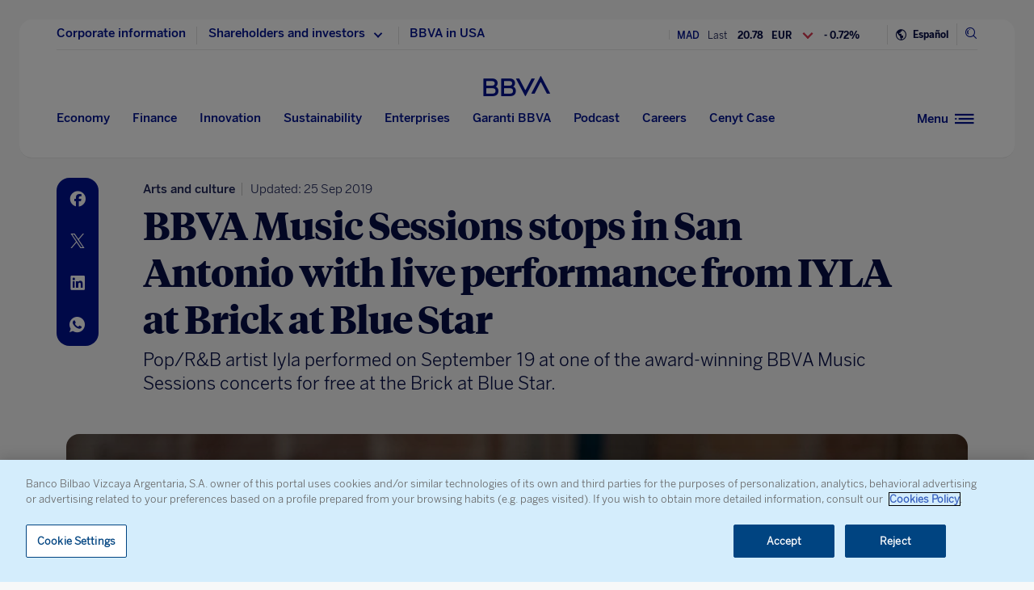

--- FILE ---
content_type: text/html
request_url: https://www.bbva.com/en/bbva-music-sessions-stops-in-san-antonio-with-live-performance-from-iyla-at-brick-at-blue-star/
body_size: 23400
content:
<!DOCTYPE html>
<html lang="en" prefix="og: http://ogp.me/ns#">

<head>
    <meta charset="UTF-8">
        <title>BBVA Music Sessions stops in San Antonio with live performance from IYLA at Brick at Blue Star | BBVA</title>
    <link rel="schema.DC" href="http://purl.org/dc/elements/1.1/" />
<link rel="schema.DCTERMS" href="http://purl.org/dc/terms/" />
<meta http-equiv="X-UA-Compatible" content="IE=edge">
<meta content="width=device-width, initial-scale=1" name="viewport">
<meta name="author" content="BBVA">
<meta name="owner" content="BBVA">





    <script type="application/ld+json">
        {
    "@context": "http://schema.org",
    "@type": "NewsArticle",
    "mainEntityOfPage": {
        "@type": "WebPage",
        "@id": "https://www.bbva.com/en/bbva-music-sessions-stops-in-san-antonio-with-live-performance-from-iyla-at-brick-at-blue-star/"
    },
    "headline": "BBVA Music Sessions stops in San Antonio with live performance from IYLA at Brick at Blue Star",
    "image": {
        "@type": "ImageObject",
        "url": "https://www.bbva.com/wp-content/uploads/2019/09/Ilya.jpg",
        "width": "900",
        "height": "600"
    },
    "author": {
        "@type": "Person",
        "name": [
            "Alejandro Ortiz"
        ]
    },
    "datePublished": "2019-09-23T18:25:57+01:00",
    "dateModified": "2019-09-25T17:56:01+01:00",
    "publisher": {
        "@type": "Organization",
        "name": "BBVA",
        "logo": {
            "@type": "ImageObject",
            "url": "https://www.bbva.com/wp-content/themes/coronita-bbvacom/assets/images/logos/bbva-logo-900x269.png",
            "width": "900",
            "height": "269"
        }
    },
    "sameAs": [
        "https://www.facebook.com/BBVAGroup/",
        "https://twitter.com/bbva",
        "https://www.linkedin.com/company/bbva",
        "https://www.youtube.com/channel/UCx7HhFsmIlxx9fXnMpnERbQ",
        "https://es.wikipedia.org/wiki/BBVA",
        "https://instagram.com/bbva/",
        "https://www.tiktok.com/@bbva"
    ]
}
    </script>


<!-- Favicon -->
<link rel="shortcut icon" href="https://www.bbva.com/wp-content/themes/coronita-bbvacom/assets/images/comun/favicon.ico">




    <script type="application/ld+json">
        [
            
                {
                    "@context": "https://schema.org",
                    "@type": "BreadcrumbList",
                    "itemListElement": [

                         {
                                "@type": "ListItem",
                                "position": 0,
                                 "name": "Arts and culture"
                    }]
            
                    
                },
        
                
                {
                    "@context": "https://schema.org",
                    "@type": "BreadcrumbList",
                    "itemListElement": [

                         {
                                "@type": "ListItem",
                                "position": 0,
                                 "name": "Arts and culture",
                                    "item": "https://www.bbva.com/en/arts-culture/"
                            },
                        
                     {
                                "@type": "ListItem",
                                "position": 1,
                                 "name": "Music"
                    }]
            
                    
                },
        
                
                {
                    "@context": "https://schema.org",
                    "@type": "BreadcrumbList",
                    "itemListElement": [

                         {
                                "@type": "ListItem",
                                "position": 0,
                                 "name": "Arts and culture",
                                    "item": "https://www.bbva.com/en/arts-culture/"
                            },
                        
                     {
                                "@type": "ListItem",
                                "position": 1,
                                 "name": "Visual arts"
                    }]
            
                    
                    }
        
                        ]
    </script>


            <link rel="stylesheet" href="https://www.bbva.com/wp-content/themes/coronita-bbvacom/assets/css/bootstrap-custom.css?ver=13.3.0">
<link id="styleCss" rel="stylesheet" href="https://www.bbva.com/wp-content/themes/coronita-bbvacom/assets/css/spherica_news.css?ver=13.3.0">

    <link rel="stylesheet" type="text/css" media="print" href="https://www.bbva.com/wp-content/themes/coronita-bbvacom/assets/css/print/print.css" />
    <link rel="stylesheet" type="text/css" media="print" href="https://www.bbva.com/wp-content/themes/coronita-bbvacom/assets/css/print/print-simple.css" />
<!-- CONTENT_START_ADOBE_DATALAYER -->
<script type="text/javascript">
    /*** Obtener nombre de todos los autores ***/
    var namesAuthorAdl = [];
    namesAuthorAdl[0] = 'Alejandro Ortiz';
    /*** Obtener id de todas las categorias ***/
    var postCategoryCodeAuxAdl = [];
    postCategoryCodeAuxAdl[0] = '1403-Arts and culture';postCategoryCodeAuxAdl[1] = '1408-Music';postCategoryCodeAuxAdl[2] = '1406-Visual arts';
    var adobeDataLayer = {

        entorno: "prod",
        idiomaDL: "EN",
        postType: "post",
        templatePage: "",
        tipoPost: "",
        levelOne: "",
        adobeSlug: "",
        levelThree: "",
        postIdAdobe: "683907",
        postTitleidAdobe: "",
        postTitleAdobe: "BBVA Music Sessions stops in San Antonio with live performance from IYLA at Brick at Blue Star",
        postTypeAdobe: "simple",
        formato: "noticia simple",
        postPublishDateAdobe: "23-09-2019",
        postModifiedDateAdobe: "25-09-2019",
        postCategoryCodeAdobe: postCategoryCodeAuxAdl.join(","),
        postSignatureAdobe: "",
        postAuthorAdobe: namesAuthorAdl.join(","),
        postCountryAuthorAdobe: "",
        relatedidpostAdobe: "",
        relatedpostTitleidAdobe: "",
        relatedpostpositionAdobe: "",
        scope: "global",
        idDharmaAdobe: "",
        errorPage: "",
        postCountry: "US",
        proceso: "Citizenship"
    };


    if (adobeDataLayer.postType == 'page' && adobeDataLayer.templatePage == 'home') {

        adobeDataLayer.tipoPost = 'home';
        adobeDataLayer.levelOne = 'home';

        /* Obtener pais de la home*/
        var auxUrlPais = window.location.href.replace(/https?:\/\/[^\/]+/i, "");
        var urlrequest = auxUrlPais.split('?')[0];
        var auxUrlPaisArray = urlrequest.split('/');

        switch (auxUrlPaisArray.length) {

            case 4:
                adobeDataLayer.adobeSlug = auxUrlPaisArray[1];
                adobeDataLayer.levelThree = auxUrlPaisArray[2];
                break;
            case 3:
                if (auxUrlPaisArray[2] == "") {

                    adobeDataLayer.adobeSlug = auxUrlPaisArray[1];
                } else {

                    adobeDataLayer.adobeSlug = auxUrlPaisArray[1];
                    adobeDataLayer.levelThree = auxUrlPaisArray[2];
                }
                break;
            case 2:
                adobeDataLayer.adobeSlug = auxUrlPaisArray[1];
                break;
            default:
                adobeDataLayer.adobeSlug = "";
                adobeDataLayer.levelThree = "";
        }
    } else if (adobeDataLayer.templatePage == 'subhome') {

        adobeDataLayer.tipoPost = 'subhome';

        switch (adobeDataLayer.levelOne) {

            case 'autores':
                // Author ID and Title
                                adobeDataLayer.postIdAdobe = "198";
                adobeDataLayer.postTitleidAdobe = "";
                adobeDataLayer.postTitleAdobe = "";
                adobeDataLayer.adobeSlug = "";
                break;
            case 'autores invitados':
                                adobeDataLayer.adobeSlug = "Alejandro Ortiz";
                break;
            case 'categorias':
                                // Category ID and Title
                adobeDataLayer.postType = "";
                adobeDataLayer.postTypeAdobe = "";
                adobeDataLayer.postCategoryCodeAdobe = "";
                adobeDataLayer.postAuthorAdobe = "";
                adobeDataLayer.postIdAdobe = "";
                adobeDataLayer.postCountry = '';
                adobeDataLayer.postTitleidAdobe = "";
                adobeDataLayer.postTitleAdobe = "";
                adobeDataLayer.adobeSlug = "";
                adobeDataLayer.formato = "";
                break;
            case 'destacados': //especial
                adobeDataLayer.adobeSlug = "bbva music sessions stops in san antonio with live performance from iyla at brick at blue star";
                break;
            case 'secciones': //portadillas de seccion
                adobeDataLayer.adobeSlug = "bbva music sessions stops in san antonio with live performance from iyla at brick at blue star";
                break;
            case 'calculadoras': //calculadoras
                adobeDataLayer.adobeSlug = "bbva music sessions stops in san antonio with live performance from iyla at brick at blue star";
                break;
            default:
                adobeDataLayer.adobeSlug = "";
        }
    } else if (adobeDataLayer.templatePage == 'subhome1') {
        adobeDataLayer.tipoPost = 'informacion';
        adobeDataLayer.adobeSlug = "";
    } else if (adobeDataLayer.templatePage == '404') {
        adobeDataLayer.tipoPost = 'page';
        adobeDataLayer.postTitleAdobe = '';
        adobeDataLayer.postAuthorAdobe = '';
        adobeDataLayer.postCategoryCodeAdobe = '';
        adobeDataLayer.postIdAdobe = '';
        adobeDataLayer.postCountry = '';
        adobeDataLayer.postPublishDateAdobe = '';
        adobeDataLayer.postModifiedDateAdobe = '';
        adobeDataLayer.postTypeAdobe = '';
        adobeDataLayer.idiomaDL = (lang == 'ES') ? 'ES' : 'EN';
        adobeDataLayer.levelOne = 'pagina no encontrada';
        adobeDataLayer.adobeSlug = "404";
        adobeDataLayer.errorPage = "404";
        adobeDataLayer.scope = 'global';
    } else if (adobeDataLayer.templatePage == 'searchPage') {
        adobeDataLayer.tipoPost = 'page';
        adobeDataLayer.postTitleAdobe = '';
        adobeDataLayer.postAuthorAdobe = '';
        adobeDataLayer.postCategoryCodeAdobe = '';
        adobeDataLayer.postIdAdobe = '';
        adobeDataLayer.postCountry = '';
        adobeDataLayer.postPublishDateAdobe = '';
        adobeDataLayer.postModifiedDateAdobe = '';
        adobeDataLayer.postTypeAdobe = '';
        adobeDataLayer.idiomaDL = (lang == 'ES') ? 'ES' : 'EN';
        adobeDataLayer.levelOne = 'buscador';
        adobeDataLayer.adobeSlug = "";
        adobeDataLayer.errorPage = "";
        adobeDataLayer.scope = 'global';
    } else if (adobeDataLayer.templatePage == 'static-page') {
        adobeDataLayer.tipoPost = 'informacion';
        adobeDataLayer.levelOne = 'estaticos';
        adobeDataLayer.postCountry = "";
        adobeDataLayer.scope = "";
    } else if (adobeDataLayer.postType == 'page' && adobeDataLayer.templatePage == '') {
        adobeDataLayer.tipoPost = 'informacion';
        adobeDataLayer.adobeSlug = "";
    } else {
        adobeDataLayer.tipoPost = 'noticia';
        adobeDataLayer.levelOne = 'noticia';
        adobeDataLayer.adobeSlug = "";
    }
</script>
<!-- CONTENT_END_ADOBE_DATALAYER -->    <script src="https://www.google.com/recaptcha/enterprise.js?render=6LfOlw8sAAAAAH-t-BLYx_T0kwWuD0h4WeTX6EaK" async></script>
    <script type="text/javascript">
        window.rsConf = {
            general: {
                usePost: true
            },
            settings: {
                hlicon: 'iconoff'
            }
        };
    </script>
        <meta name='robots' content='max-image-preview:large' />
<link rel="alternate" hreflang="en" href="https://www.bbva.com/en/bbva-music-sessions-stops-in-san-antonio-with-live-performance-from-iyla-at-brick-at-blue-star/" />

	<meta name="robots" content="index, follow, max-snippet:-1, max-image-preview:large, max-video-preview:-1, noarchive" />
	<link rel="canonical" href="https://www.bbva.com/en/bbva-music-sessions-stops-in-san-antonio-with-live-performance-from-iyla-at-brick-at-blue-star/" />
	<meta property="og:locale" content="en_US" />
	<meta property="og:type" content="article" />
	<meta property="og:title" content="BBVA Music Sessions stops in San Antonio with live performance from IYLA at Brick at Blue Star | BBVA" />
	<meta property="og:description" content="Pop/R&amp;B artist Iyla performed on September 19 at one of the award-winning BBVA Music Sessions concerts for free at the Brick at Blue Star." />
	<meta property="og:url" content="https://www.bbva.com/en/bbva-music-sessions-stops-in-san-antonio-with-live-performance-from-iyla-at-brick-at-blue-star/" />
	<meta property="og:site_name" content="NEWS BBVA" />
	<meta property="article:publisher" content="https://www.facebook.com/GrupoBBVA" />
	<meta property="article:published_time" content="2019-09-23T17:25:57+00:00" />
	<meta property="article:modified_time" content="2019-09-25T16:56:01+00:00" />
	<meta property="og:image" content="https://www.bbva.com/wp-content/uploads/2019/09/Ilya-768x512.jpg" />
	<meta property="og:image:width" content="768" />
	<meta property="og:image:height" content="512" />
	<meta name="twitter:card" content="summary_large_image" />
	<meta name="twitter:creator" content="@bbva" />
	<meta name="twitter:site" content="@bbva" />
	<script type="application/ld+json" class="yoast-schema-graph">{"@context":"https://schema.org","@graph":[{"@type":"WebSite","@id":"https://www.bbva.com/en/#website","url":"https://www.bbva.com/en/","name":"NEWS BBVA","description":"NEWS BBVA","potentialAction":[{"@type":"SearchAction","target":"https://search.bbva.com/en/bbva?searchbbvaen={search_term_string}","query-input":"required name=search_term_string"}],"inLanguage":"en-US"},{"@type":"ImageObject","@id":"https://www.bbva.com/en/bbva-music-sessions-stops-in-san-antonio-with-live-performance-from-iyla-at-brick-at-blue-star/#primaryimage","inLanguage":"en-US","url":"https://www.bbva.com/wp-content/uploads/2019/09/Ilya.jpg","width":900,"height":600},{"@type":"WebPage","@id":"https://www.bbva.com/en/bbva-music-sessions-stops-in-san-antonio-with-live-performance-from-iyla-at-brick-at-blue-star/#webpage","url":"https://www.bbva.com/en/bbva-music-sessions-stops-in-san-antonio-with-live-performance-from-iyla-at-brick-at-blue-star/","name":"BBVA Music Sessions stops in San Antonio with live performance from IYLA at Brick at Blue Star | BBVA","isPartOf":{"@id":"https://www.bbva.com/en/#website"},"primaryImageOfPage":{"@id":"https://www.bbva.com/en/bbva-music-sessions-stops-in-san-antonio-with-live-performance-from-iyla-at-brick-at-blue-star/#primaryimage"},"datePublished":"2019-09-23T17:25:57+00:00","dateModified":"2019-09-25T16:56:01+00:00","inLanguage":"en-US","potentialAction":[{"@type":"ReadAction","target":["https://www.bbva.com/en/bbva-music-sessions-stops-in-san-antonio-with-live-performance-from-iyla-at-brick-at-blue-star/"]}]}]}</script>


<link rel='dns-prefetch' href='//www.bbva.com' />
<style id='classic-theme-styles-inline-css' type='text/css'>
/*! This file is auto-generated */
.wp-block-button__link{color:#fff;background-color:#32373c;border-radius:9999px;box-shadow:none;text-decoration:none;padding:calc(.667em + 2px) calc(1.333em + 2px);font-size:1.125em}.wp-block-file__button{background:#32373c;color:#fff;text-decoration:none}
</style>
<style id='global-styles-inline-css' type='text/css'>
body{--wp--preset--color--black: #000000;--wp--preset--color--cyan-bluish-gray: #abb8c3;--wp--preset--color--white: #ffffff;--wp--preset--color--pale-pink: #f78da7;--wp--preset--color--vivid-red: #cf2e2e;--wp--preset--color--luminous-vivid-orange: #ff6900;--wp--preset--color--luminous-vivid-amber: #fcb900;--wp--preset--color--light-green-cyan: #7bdcb5;--wp--preset--color--vivid-green-cyan: #00d084;--wp--preset--color--pale-cyan-blue: #8ed1fc;--wp--preset--color--vivid-cyan-blue: #0693e3;--wp--preset--color--vivid-purple: #9b51e0;--wp--preset--gradient--vivid-cyan-blue-to-vivid-purple: linear-gradient(135deg,rgba(6,147,227,1) 0%,rgb(155,81,224) 100%);--wp--preset--gradient--light-green-cyan-to-vivid-green-cyan: linear-gradient(135deg,rgb(122,220,180) 0%,rgb(0,208,130) 100%);--wp--preset--gradient--luminous-vivid-amber-to-luminous-vivid-orange: linear-gradient(135deg,rgba(252,185,0,1) 0%,rgba(255,105,0,1) 100%);--wp--preset--gradient--luminous-vivid-orange-to-vivid-red: linear-gradient(135deg,rgba(255,105,0,1) 0%,rgb(207,46,46) 100%);--wp--preset--gradient--very-light-gray-to-cyan-bluish-gray: linear-gradient(135deg,rgb(238,238,238) 0%,rgb(169,184,195) 100%);--wp--preset--gradient--cool-to-warm-spectrum: linear-gradient(135deg,rgb(74,234,220) 0%,rgb(151,120,209) 20%,rgb(207,42,186) 40%,rgb(238,44,130) 60%,rgb(251,105,98) 80%,rgb(254,248,76) 100%);--wp--preset--gradient--blush-light-purple: linear-gradient(135deg,rgb(255,206,236) 0%,rgb(152,150,240) 100%);--wp--preset--gradient--blush-bordeaux: linear-gradient(135deg,rgb(254,205,165) 0%,rgb(254,45,45) 50%,rgb(107,0,62) 100%);--wp--preset--gradient--luminous-dusk: linear-gradient(135deg,rgb(255,203,112) 0%,rgb(199,81,192) 50%,rgb(65,88,208) 100%);--wp--preset--gradient--pale-ocean: linear-gradient(135deg,rgb(255,245,203) 0%,rgb(182,227,212) 50%,rgb(51,167,181) 100%);--wp--preset--gradient--electric-grass: linear-gradient(135deg,rgb(202,248,128) 0%,rgb(113,206,126) 100%);--wp--preset--gradient--midnight: linear-gradient(135deg,rgb(2,3,129) 0%,rgb(40,116,252) 100%);--wp--preset--font-size--small: 13px;--wp--preset--font-size--medium: 20px;--wp--preset--font-size--large: 36px;--wp--preset--font-size--x-large: 42px;--wp--preset--spacing--20: 0.44rem;--wp--preset--spacing--30: 0.67rem;--wp--preset--spacing--40: 1rem;--wp--preset--spacing--50: 1.5rem;--wp--preset--spacing--60: 2.25rem;--wp--preset--spacing--70: 3.38rem;--wp--preset--spacing--80: 5.06rem;--wp--preset--shadow--natural: 6px 6px 9px rgba(0, 0, 0, 0.2);--wp--preset--shadow--deep: 12px 12px 50px rgba(0, 0, 0, 0.4);--wp--preset--shadow--sharp: 6px 6px 0px rgba(0, 0, 0, 0.2);--wp--preset--shadow--outlined: 6px 6px 0px -3px rgba(255, 255, 255, 1), 6px 6px rgba(0, 0, 0, 1);--wp--preset--shadow--crisp: 6px 6px 0px rgba(0, 0, 0, 1);}:where(.is-layout-flex){gap: 0.5em;}:where(.is-layout-grid){gap: 0.5em;}body .is-layout-flow > .alignleft{float: left;margin-inline-start: 0;margin-inline-end: 2em;}body .is-layout-flow > .alignright{float: right;margin-inline-start: 2em;margin-inline-end: 0;}body .is-layout-flow > .aligncenter{margin-left: auto !important;margin-right: auto !important;}body .is-layout-constrained > .alignleft{float: left;margin-inline-start: 0;margin-inline-end: 2em;}body .is-layout-constrained > .alignright{float: right;margin-inline-start: 2em;margin-inline-end: 0;}body .is-layout-constrained > .aligncenter{margin-left: auto !important;margin-right: auto !important;}body .is-layout-constrained > :where(:not(.alignleft):not(.alignright):not(.alignfull)){max-width: var(--wp--style--global--content-size);margin-left: auto !important;margin-right: auto !important;}body .is-layout-constrained > .alignwide{max-width: var(--wp--style--global--wide-size);}body .is-layout-flex{display: flex;}body .is-layout-flex{flex-wrap: wrap;align-items: center;}body .is-layout-flex > *{margin: 0;}body .is-layout-grid{display: grid;}body .is-layout-grid > *{margin: 0;}:where(.wp-block-columns.is-layout-flex){gap: 2em;}:where(.wp-block-columns.is-layout-grid){gap: 2em;}:where(.wp-block-post-template.is-layout-flex){gap: 1.25em;}:where(.wp-block-post-template.is-layout-grid){gap: 1.25em;}.has-black-color{color: var(--wp--preset--color--black) !important;}.has-cyan-bluish-gray-color{color: var(--wp--preset--color--cyan-bluish-gray) !important;}.has-white-color{color: var(--wp--preset--color--white) !important;}.has-pale-pink-color{color: var(--wp--preset--color--pale-pink) !important;}.has-vivid-red-color{color: var(--wp--preset--color--vivid-red) !important;}.has-luminous-vivid-orange-color{color: var(--wp--preset--color--luminous-vivid-orange) !important;}.has-luminous-vivid-amber-color{color: var(--wp--preset--color--luminous-vivid-amber) !important;}.has-light-green-cyan-color{color: var(--wp--preset--color--light-green-cyan) !important;}.has-vivid-green-cyan-color{color: var(--wp--preset--color--vivid-green-cyan) !important;}.has-pale-cyan-blue-color{color: var(--wp--preset--color--pale-cyan-blue) !important;}.has-vivid-cyan-blue-color{color: var(--wp--preset--color--vivid-cyan-blue) !important;}.has-vivid-purple-color{color: var(--wp--preset--color--vivid-purple) !important;}.has-black-background-color{background-color: var(--wp--preset--color--black) !important;}.has-cyan-bluish-gray-background-color{background-color: var(--wp--preset--color--cyan-bluish-gray) !important;}.has-white-background-color{background-color: var(--wp--preset--color--white) !important;}.has-pale-pink-background-color{background-color: var(--wp--preset--color--pale-pink) !important;}.has-vivid-red-background-color{background-color: var(--wp--preset--color--vivid-red) !important;}.has-luminous-vivid-orange-background-color{background-color: var(--wp--preset--color--luminous-vivid-orange) !important;}.has-luminous-vivid-amber-background-color{background-color: var(--wp--preset--color--luminous-vivid-amber) !important;}.has-light-green-cyan-background-color{background-color: var(--wp--preset--color--light-green-cyan) !important;}.has-vivid-green-cyan-background-color{background-color: var(--wp--preset--color--vivid-green-cyan) !important;}.has-pale-cyan-blue-background-color{background-color: var(--wp--preset--color--pale-cyan-blue) !important;}.has-vivid-cyan-blue-background-color{background-color: var(--wp--preset--color--vivid-cyan-blue) !important;}.has-vivid-purple-background-color{background-color: var(--wp--preset--color--vivid-purple) !important;}.has-black-border-color{border-color: var(--wp--preset--color--black) !important;}.has-cyan-bluish-gray-border-color{border-color: var(--wp--preset--color--cyan-bluish-gray) !important;}.has-white-border-color{border-color: var(--wp--preset--color--white) !important;}.has-pale-pink-border-color{border-color: var(--wp--preset--color--pale-pink) !important;}.has-vivid-red-border-color{border-color: var(--wp--preset--color--vivid-red) !important;}.has-luminous-vivid-orange-border-color{border-color: var(--wp--preset--color--luminous-vivid-orange) !important;}.has-luminous-vivid-amber-border-color{border-color: var(--wp--preset--color--luminous-vivid-amber) !important;}.has-light-green-cyan-border-color{border-color: var(--wp--preset--color--light-green-cyan) !important;}.has-vivid-green-cyan-border-color{border-color: var(--wp--preset--color--vivid-green-cyan) !important;}.has-pale-cyan-blue-border-color{border-color: var(--wp--preset--color--pale-cyan-blue) !important;}.has-vivid-cyan-blue-border-color{border-color: var(--wp--preset--color--vivid-cyan-blue) !important;}.has-vivid-purple-border-color{border-color: var(--wp--preset--color--vivid-purple) !important;}.has-vivid-cyan-blue-to-vivid-purple-gradient-background{background: var(--wp--preset--gradient--vivid-cyan-blue-to-vivid-purple) !important;}.has-light-green-cyan-to-vivid-green-cyan-gradient-background{background: var(--wp--preset--gradient--light-green-cyan-to-vivid-green-cyan) !important;}.has-luminous-vivid-amber-to-luminous-vivid-orange-gradient-background{background: var(--wp--preset--gradient--luminous-vivid-amber-to-luminous-vivid-orange) !important;}.has-luminous-vivid-orange-to-vivid-red-gradient-background{background: var(--wp--preset--gradient--luminous-vivid-orange-to-vivid-red) !important;}.has-very-light-gray-to-cyan-bluish-gray-gradient-background{background: var(--wp--preset--gradient--very-light-gray-to-cyan-bluish-gray) !important;}.has-cool-to-warm-spectrum-gradient-background{background: var(--wp--preset--gradient--cool-to-warm-spectrum) !important;}.has-blush-light-purple-gradient-background{background: var(--wp--preset--gradient--blush-light-purple) !important;}.has-blush-bordeaux-gradient-background{background: var(--wp--preset--gradient--blush-bordeaux) !important;}.has-luminous-dusk-gradient-background{background: var(--wp--preset--gradient--luminous-dusk) !important;}.has-pale-ocean-gradient-background{background: var(--wp--preset--gradient--pale-ocean) !important;}.has-electric-grass-gradient-background{background: var(--wp--preset--gradient--electric-grass) !important;}.has-midnight-gradient-background{background: var(--wp--preset--gradient--midnight) !important;}.has-small-font-size{font-size: var(--wp--preset--font-size--small) !important;}.has-medium-font-size{font-size: var(--wp--preset--font-size--medium) !important;}.has-large-font-size{font-size: var(--wp--preset--font-size--large) !important;}.has-x-large-font-size{font-size: var(--wp--preset--font-size--x-large) !important;}
.wp-block-navigation a:where(:not(.wp-element-button)){color: inherit;}
:where(.wp-block-post-template.is-layout-flex){gap: 1.25em;}:where(.wp-block-post-template.is-layout-grid){gap: 1.25em;}
:where(.wp-block-columns.is-layout-flex){gap: 2em;}:where(.wp-block-columns.is-layout-grid){gap: 2em;}
.wp-block-pullquote{font-size: 1.5em;line-height: 1.6;}
</style>
<link rel='stylesheet' id='wpml-blocks-css' href='https://www.bbva.com/wp-content/plugins/sitepress-multilingual-cms/dist/css/blocks/styles.css?ver=4.6.9' type='text/css' media='all' />
<style id='has-inline-styles-inline-css' type='text/css'>
.has-social-placeholder {display: none;height: 0;width: 0;overflow: hidden;}.has-inline-text { background-color: #ffefb1; color: #000000; }.has-inline-text:hover { background-color: #fcd63c; color: #000000; }
</style>
<script type="text/javascript" src="https://www.bbva.com/wp-content/themes/coronita-bbvacom/assets/js/jquery.min.js?ver=3.3.1" id="jquery-js"></script>
<script type="text/javascript" id="options_values-js-extra">
/* <![CDATA[ */
var cb_options = {"language":"en","site_url":"https:\/\/www.bbva.com","env":"prod","ajuste_id_en":"281312","storage_path":"https:\/\/www.bbva.com\/wp-content\/storage\/en\/","storage_info":"https:\/\/www.bbva.com\/wp-content\/storage\/en\/news\/{id}.json","storage_related_box":"https:\/\/www.bbva.com\/wp-content\/storage\/en\/related-box\/{id}.html","menu_html":"https:\/\/www.bbva.com\/wp-content\/storage\/en\/menu\/","timestamp_json":"https:\/\/www.bbva.com\/wp-content\/storage\/en\/menu\/timestamp.json","code_webs_publicas":"j6yx1hfp","api_dharma_read_seconds":null,"api_dharma_tracking_base":null,"config_legal":"https:\/\/www.bbva.com\/wp-content\/storage\/en\/config\/legal_version.json","close_wait_seconds":"5","messages":{"newsletter_already_registered":"You are already subscribed to our newsletter"},"pixel_campaign":{"type":"","value":""},"hub_names":["sustainability","financialhealth","togetherness","innovation","economyfinance","employment","enterprises","opa_sabadell","cat_opa_sabadell"],"post_type":"post","bbva_stock":"19.205","sabadell_stock":"3.278","current_section_url":"https:\/\/www.bbva.com\/en\/life-and-culture\/"};
/* ]]> */
</script>
<script type="text/javascript" src="https://www.bbva.com/wp-content/themes/coronita-bbvacom/assets/js/values.min.js?ver=13.3.0" id="options_values-js"></script>
<script type="text/javascript" src="https://www.bbva.com/wp-content/themes/coronita-bbvacom/assets/js/modules/000-utils.min.js?ver=13.3.0" id="utils_js-js"></script>
<script type="text/javascript" src="https://www.bbva.com/wp-content/themes/coronita-bbvacom/assets/js/modules/script-onetrust.min.js?ver=13.3.0" id="script-onetrust-js"></script>
<script type="text/javascript" src="https://www.bbva.com/wp-content/themes/coronita-bbvacom/assets/js/os-block-control-cookie.min.js?ver=13.3.0" id="os-block-control-cookie-js"></script>
<script type="text/javascript" src="https://www.bbva.com/wp-content/themes/coronita-bbvacom/assets/js/modules/redirections-home-pais.min.js?ver=13.3.0" id="redirections-home-pais-js"></script>
<script type="text/javascript" src="https://www.bbva.com/wp-content/themes/coronita-bbvacom/assets/js/modules/tickers-ajax.min.js?ver=13.3.0" id="tickers-ajax-js-js"></script>
<script type="text/javascript" src="https://www.bbva.com/wp-content/themes/coronita-bbvacom/assets/js/modules/legal-version.min.js?ver=13.3.0" id="legal-version-js"></script>
<script type="text/javascript" src="https://www.bbva.com/wp-content/themes/coronita-bbvacom/assets/js/bbva_com.min.js?ver=13.3.0" id="bbva_com-js"></script>
<script type="text/javascript" src="https://www.bbva.com/wp-content/themes/coronita-bbvacom/assets/js/modules/menu_version.min.js?ver=13.3.0" id="menu_version-js"></script>
<script type="text/javascript" src="https://www.bbva.com/wp-content/themes/coronita-bbvacom/assets/js/funciones-dataLayer.min.js?ver=13.3.0" id="funciones-dataLayer-js"></script>
<script type="text/javascript" src="https://www.bbva.com/wp-content/themes/coronita-bbvacom/assets/js/dataLayer-podcast.min.js?ver=13.3.0" id="dataLayer-podcast-js"></script>
<script type="text/javascript" src="https://www.bbva.com/wp-content/themes/coronita-bbvacom/assets/js/datalayer-transaccionales.min.js?ver=13.3.0" id="datalayer-transaccionales-js"></script>
<script type="text/javascript" src="https://www.bbva.com/wp-content/themes/coronita-bbvacom/assets/js/funciones-intersection-observer.min.js?ver=13.3.0" id="funciones-intersection-observer-js"></script>
<script></script><link rel="https://api.w.org/" href="https://www.bbva.com/en/wp-json/" /><link rel="alternate" type="application/json" href="https://www.bbva.com/en/wp-json/wp/v2/posts/683907" /><style type="text/css">.has-text,div.has-tooltip,div.has-tooltip:hover:after {display: none !important;} </style>
                    <script>
                        jQuery(document).ready(function($) {
                            var adminBar = $("#wpadminbar");
                            var t = null;

                            adminBar.mouseenter(function() {
                                if(t) {
                                    clearTimeout(t);
                                    t = null;
                                }

                                adminBar.addClass("visible");
                            });

                            adminBar.mouseleave(function() {
                                if(t) {
                                    clearTimeout(t);
                                    t = null;
                                }

                                t = setTimeout(function() {
                                    adminBar.removeClass("visible");
                                }, 1000);

                            });
                        });
                    </script>
                    <style>
                    #wpadminbar {
                        overflow: hidden !important;
                        width: 37px !important;
                        min-width: initial !important;
                    }
                    #wpadminbar.visible {
                        overflow: visible !important;
                        width: 100% !important;
                        min-width: inherit !important;
                    }
                    @media screen and (max-width: 782px) {
                        #wpadminbar {
                            width: 55px !important;
                        }
                    }
                    #wp-admin-bar-wp-logo .ab-sub-wrapper {
                        display: none !important;
                    }
                   </style><noscript><style> .wpb_animate_when_almost_visible { opacity: 1; }</style></noscript>    </head>

<body class="post-template-default single single-post postid-683907 single-format-standard scroll wpb-js-composer js-comp-ver-7.5 vc_responsive has-body">
            <div id="webpage" >

        <!-- PANEL buscador -->
        <div id="panelBuscadorContent" class="panelBuscador-main rs_skip">
            <div id="panelBuscadorPrincipal" class="container">
                <div class="panelBuscador_header">
                    <div class="row panelBuscador_cerrar">
                        <p id="ocultarPanelBuscador" value="ocultar" class="closePanelBuscador punteroMano"><i class="icon-nav_close"></i><span class="textoIconoOcultar">Close panel</span></p>
                    </div>
                    <div class="panelBuscador_logo row">
                        <p class="panelBuscador_logo_titular"><i class="icon-logo_BBVA"></i><span class="textoIconoOcultar">BBVA.com</span></p>
                    </div>
                </div>
                <form id="search-formulario" role="search" method="get" action="" target="_blank" class="navbar-form" autocomplete="off">
                    <div class="panelBuscador_form ui-widget col-md-6 offset-md-3 col-md-6 offset-md-3 col-sm-8 offset-sm-2 col-10 offset-1">
                        <input name="tags" id="tags" class="form_buscador_input" name="">
                        <label for="tags" class="form_buscador_label">What are you looking for?</label>
                        <p class="form_buscador_enter"><i class="icon-nav_arrowRight"></i><span class="textoIconoOcultar">Press Enter</span></p>
                        <div class="form_buscador_rtdos">
                            <p class="rtdosBusq_titulo">Predictive Search</p>
                            <ul class="rtdosBusq_listaMostrados">
                            </ul>
                        </div>
                    </div>
                </form>
            </div>
        </div>
        <!-- PANEL navegacion -->
        <div id="panelNavegacionContent" class="panelNavegacion-main alturaPanelCentral rs_skip" data-menu-version="20251112153721">
            
<div class="panelNavegacion-wrapper ">
    <div id="panelNavCerrar">
        <div class="container">
            <div class="panelNavegacionCerrar">
                <p id="ocultarPanelNavegacion1" value="ocultar" class="close_panelNavegacion punteroMano"><i class="icon-nav_close"></i><span class="textoIconoOcultar">Close panel</span></p>
                <p id="ocultarPanelNavegacion2" value="ocultar" class="close_panelNavegacion punteroMano"><i class="icon-nav_close"></i><span class="textoIconoOcultar">Close panel</span></p>
                <p id="ocultarPanelNavegacionPpal" value="ocultar" class="close_panelNavegacionMovil punteroMano"><i class="icon-nav_close"></i><span class="textoIconoOcultar">Close panel</span></p>
            </div>
        </div>
    </div>
    <div id="panelNavPpal">
        <div class="container">
            <div class="col-md-9 col-8">
                <div class="col-md-10 offset-md-1 col-12">
                    <div class=" panelNav_Logo row ">
                        <p class=" panelNavLogo_titular"><i class="icon-logo_BBVA"></i><span class="textoIconoOcultar">BBVA.com</span></p>
                    </div>
                    <div id="contenedorListadoNavegacion" class="contenedorListadoNavegacionSup">
                        <div id="listadoNavegacionPrincipal" class="center-block listadoNavegacionPrincipal ocultarListadoNavegacion col-md-12 offset-md-1 col-12">
                            <ul id="menu-first-hamburger-menu" class="lista_menuNavPpal"><li id="menu-item-483648" class="menu-item menu-item-type-post_type menu-item-object-section menu-item-483648"><a href="https://www.bbva.com/en/economy/">Economy</a></li>
<li id="menu-item-483646" class="menu-item menu-item-type-post_type menu-item-object-section menu-item-483646"><a href="https://www.bbva.com/en/finance/">Finance</a></li>
<li id="menu-item-483644" class="menu-item menu-item-type-post_type menu-item-object-section menu-item-483644"><a href="https://www.bbva.com/en/innovation/">Innovation</a></li>
<li id="menu-item-483643" class="menu-item menu-item-type-post_type menu-item-object-section menu-item-483643"><a href="https://www.bbva.com/en/responsible-banking/">Sustainability</a></li>
<li id="menu-item-1047436" class="menu-item menu-item-type-custom menu-item-object-custom menu-item-1047436"><a href="https://www.bbva.com/en/specials/garanti-bbva/">Garanti BBVA</a></li>
<li id="menu-item-1066615" class="menu-item menu-item-type-custom menu-item-object-custom menu-item-1066615"><a href="https://www.bbva.com/en/careers/">Careers</a></li>
<li id="menu-item-483645" class="menu-item menu-item-type-post_type menu-item-object-section menu-item-483645"><a href="https://www.bbva.com/en/fintech/">Fintech</a></li>
<li id="menu-item-1047437" class="menu-item menu-item-type-custom menu-item-object-custom menu-item-1047437"><a href="https://www.bbva.com/en/specials/bbva-podcast/">Podcast</a></li>
<li id="menu-item-670059" class="menu-item menu-item-type-custom menu-item-object-custom menu-item-670059"><a href="https://www.bbva.com/en/specials/the-cenyt-case/">Cenyt Case</a></li>
</ul>                        </div>
                    </div>
                </div>
            </div>
        </div>
    </div>

    <div class=" deshabilitar_panelNavPpal"></div>
    <div id="panelNavDesplegable" class="anchoPanelesLaterales panelNavDespegableBox">
        <div id="panelNav_n1" class="panelNavDespegable_n1">
            <div class="listadoNavegacionLateral1">
                <!-- Pintamos menu lateral (segundo nivel)-->
                <ul id="menu-second-hamburger-menu" class="lista_menuNavLateral"><li id="menu-item-547778" class="menu-item menu-item-type-custom menu-item-object-custom menu-item-547778"><a target="_blank" href="https://www.bbva.com/en/corporate-presentation/">About us<i class="icon-nav_extlink" aria-hidden="true"></i></a></li>
<li id="menu-item-488128" class="menu-item menu-item-type-post_type menu-item-object-page menu-item-has-children menu-item-488128"><a href="#panelNave_n2_488128" class="open-sub-panel">Corporate information<i class="icon-nav_forward" aria-hidden="true"></i></a></li>
<li id="menu-item-488206" class="menu-item menu-item-type-custom menu-item-object-custom menu-item-has-children menu-item-488206"><a href="#panelNave_n2_488206" class="open-sub-panel">BBVA financial information<i class="icon-nav_forward" aria-hidden="true"></i></a></li>
<li id="menu-item-488318" class="menu-item menu-item-type-custom menu-item-object-custom menu-item-has-children menu-item-488318"><a href="#panelNave_n2_488318" class="open-sub-panel">Special reports<i class="icon-nav_forward" aria-hidden="true"></i></a></li>
<li id="menu-item-488269" class="menu-item menu-item-type-custom menu-item-object-custom menu-item-has-children menu-item-488269"><a href="#panelNave_n2_488269" class="open-sub-panel">Press Room<i class="icon-nav_forward" aria-hidden="true"></i></a></li>
<li id="menu-item-488389" class="menu-item menu-item-type-custom menu-item-object-custom menu-item-488389"><a target="_blank" href="https://www.bbva.com/en/other-webs-bbva/">BBVA webs<i class="icon-nav_extlink" aria-hidden="true"></i></a></li>
<li id="menu-item-1130428" class="menu-item menu-item-type-custom menu-item-object-custom menu-item-1130428"><a target="_blank" href="https://www.bbva.com/en/contact/">Contact<i class="icon-nav_extlink" aria-hidden="true"></i></a></li>
<li id="menu-item-731997" class="menu-item menu-item-type-custom menu-item-object-custom menu-item-731997"><a target="_blank" href="https://www.bbva.com/en/specials/customer-service-profiles-on-social-media-by-country/">Customer service via social networks<i class="icon-nav_extlink" aria-hidden="true"></i></a></li>
<li id="menu-item-488393" class="menu-item menu-item-type-custom menu-item-object-custom menu-item-488393"><a target="_blank" href="https://www.bbva.com/en/careers/">Careers at BBVA<i class="icon-nav_extlink" aria-hidden="true"></i></a></li>
<li id="menu-item-488310" class="menu-item menu-item-type-post_type menu-item-object-especial menu-item-488310"><a href="https://www.bbva.com/en/specials/awards/">Awards</a></li>
<li id="menu-item-488348" class="menu-item menu-item-type-post_type menu-item-object-post menu-item-488348"><a href="https://www.bbva.com/en/bbvas-historical-archives-memory-so-not-forget/">BBVA's Historical Archive</a></li>
<li id="menu-item-939663" class="menu-item menu-item-type-custom menu-item-object-custom menu-item-939663"><a target="_blank" href="https://vdp.bbva.com">Vulnerability Disclosure Program<i class="icon-nav_extlink" aria-hidden="true"></i></a></li>
<li id="menu-item-1108069" class="menu-item menu-item-type-custom menu-item-object-custom menu-item-1108069"><a target="_blank" href="https://www.bkms-system.com/bkwebanon/report/clientInfo?cin=h4uMFy&#038;c=-1&#038;language=eng">Whistleblowing Channel<i class="icon-nav_extlink" aria-hidden="true"></i></a></li>
</ul>            </div>
        </div>
        <!-- Pintamos menu lateral (tercer nivel)-->
        
<div id="panelNav_n2_488128"  class="anchoPanelesLaterales panelNavDespegable_n2"><div class="listadoNavegacionLateral2"><ul class="lista_menuNavLateral">
	<li id="menu-item-488156" class="menu-item menu-item-type-custom menu-item-object-custom menu-item-488156"><a href="https://www.bbva.com/en/corporate-information/#basic-data">Basic data</a></li>
	<li id="menu-item-488190" class="menu-item menu-item-type-custom menu-item-object-custom menu-item-488190"><a href="https://www.bbva.com/en/corporate-information/#bbvas-tax-strategy">BBVA’s tax strategy</a></li>
	<li id="menu-item-488198" class="menu-item menu-item-type-custom menu-item-object-custom menu-item-488198"><a href="https://www.bbva.com/en/corporate-information/#bbva-due-diligence">BBVA Due Diligence</a></li>
	<li id="menu-item-488145" class="menu-item menu-item-type-custom menu-item-object-custom menu-item-488145"><a href="https://www.bbva.com/en/corporate-information/#bbva-in-the-world">BBVA in the world</a></li>
	<li id="menu-item-615355" class="menu-item menu-item-type-custom menu-item-object-custom menu-item-615355"><a href="https://www.bbva.com/en/corporate-information/#letter-group-executive-chairman">Chair’s message</a></li>
	<li id="menu-item-615356" class="menu-item menu-item-type-custom menu-item-object-custom menu-item-615356"><a href="https://www.bbva.com/en/corporate-information/#letter-chief-executive-officer">CEO’s message</a></li>
	<li id="menu-item-488183" class="menu-item menu-item-type-custom menu-item-object-custom menu-item-488183"><a href="https://www.bbva.com/en/corporate-information/#code-of-conduct">Code of Conduct</a></li>
	<li id="menu-item-488136" class="menu-item menu-item-type-custom menu-item-object-custom menu-item-488136"><a href="https://www.bbva.com/en/corporate-information/#history-of-bbva">History of BBVA</a></li>
	<li id="menu-item-488160" class="menu-item menu-item-type-custom menu-item-object-custom menu-item-488160"><a href="https://www.bbva.com/en/corporate-information/#organizational-chart">Organizational chart</a></li>
	<li id="menu-item-488170" class="menu-item menu-item-type-custom menu-item-object-custom menu-item-488170"><a href="https://www.bbva.com/en/corporate-information/#responsible-banking-model">Sustainability and responsible banking model</a></li>
	<li id="menu-item-488167" class="menu-item menu-item-type-custom menu-item-object-custom menu-item-488167"><a href="https://www.bbva.com/en/corporate-information/#strategy-business-model">Strategy</a></li>
</ul></div></div>

<div id="panelNav_n2_488206"  class="anchoPanelesLaterales panelNavDespegable_n2"><div class="listadoNavegacionLateral2"><ul class="lista_menuNavLateral">
	<li id="menu-item-1083998" class="menu-item menu-item-type-custom menu-item-object-custom menu-item-1083998"><a href="https://www.bbva.com/en/specials/annual-general-meeting/">Annual General Meeting</a></li>
	<li id="menu-item-488224" class="menu-item menu-item-type-custom menu-item-object-custom menu-item-488224"><a href="https://shareholdersandinvestors.bbva.com/microsites/cuentasanuales2024/en/">Annual Report</a></li>
	<li id="menu-item-488214" class="menu-item menu-item-type-custom menu-item-object-custom menu-item-488214"><a href="https://shareholdersandinvestors.bbva.com/bbva-group/">BBVA in 2024</a></li>
	<li id="menu-item-488241" class="menu-item menu-item-type-custom menu-item-object-custom menu-item-488241"><a href="https://shareholdersandinvestors.bbva.com/financials/financial-calendar/">Financial calendar</a></li>
	<li id="menu-item-488226" class="menu-item menu-item-type-custom menu-item-object-custom menu-item-488226"><a href="https://shareholdersandinvestors.bbva.com/financials/financial-reports/#2025">Financial reports</a></li>
	<li id="menu-item-488234" class="menu-item menu-item-type-custom menu-item-object-custom menu-item-488234"><a href="https://shareholdersandinvestors.bbva.com/debt-investors/issuances-programs/">Issuances</a></li>
	<li id="menu-item-488231" class="menu-item menu-item-type-custom menu-item-object-custom menu-item-488231"><a href="https://shareholdersandinvestors.bbva.com/the-share/significant-events/#2025">Relevant events</a></li>
	<li id="menu-item-488220" class="menu-item menu-item-type-custom menu-item-object-custom menu-item-488220"><a href="http://shareholdersandinvestors.bbva.com/TLBB/tlbb/bbvair/ing/share/index.jsp">Stock performance</a></li>
</ul></div></div>

<div id="panelNav_n2_488318"  class="anchoPanelesLaterales panelNavDespegable_n2"><div class="listadoNavegacionLateral2"><ul class="lista_menuNavLateral">
	<li id="menu-item-848817" class="menu-item menu-item-type-custom menu-item-object-custom menu-item-848817"><a href="https://aprendemosjuntos.bbva.com/">Aprendemos juntos</a></li>
	<li id="menu-item-848816" class="menu-item menu-item-type-custom menu-item-object-custom menu-item-848816"><a href="https://www.bbva.com/en/specials/cleantech-way-a-publication-by-ethic-and-bbva/">'Cleantech Way' by BBVA and Ethic</a></li>
	<li id="menu-item-868717" class="menu-item menu-item-type-custom menu-item-object-custom menu-item-868717"><a href="https://www.bbva.com/en/specials/seeds-for-the-future/">Seeds the future</a></li>
	<li id="menu-item-790289" class="menu-item menu-item-type-custom menu-item-object-custom menu-item-790289"><a href="https://www.bbva.com/en/specials/sustainable-development-goals/">Sustainable Development Goals</a></li>
	<li id="menu-item-488326" class="menu-item menu-item-type-custom menu-item-object-custom menu-item-488326"><a href="https://www.bbva.com/en/trading-floor/">Trading floor</a></li>
</ul></div></div>

<div id="panelNav_n2_488269"  class="anchoPanelesLaterales panelNavDespegable_n2"><div class="listadoNavegacionLateral2"><ul class="lista_menuNavLateral">
	<li id="menu-item-1130419" class="menu-item menu-item-type-custom menu-item-object-custom menu-item-1130419"><a href="https://www.bbva.com/en/about-us/">Communications team</a></li>
	<li id="menu-item-1130424" class="menu-item menu-item-type-custom menu-item-object-custom menu-item-1130424"><a href="https://www.bbva.com/en/press-contact/">Press contact</a></li>
	<li id="menu-item-824508" class="menu-item menu-item-type-custom menu-item-object-custom menu-item-824508"><a href="https://www.bbva.com/en/specials/biographies/">Biographies</a></li>
	<li id="menu-item-488294" class="menu-item menu-item-type-post_type menu-item-object-post menu-item-488294"><a href="https://www.bbva.com/en/photos-directors-executive-leadership-team/">Photos - Management team</a></li>
	<li id="menu-item-488298" class="menu-item menu-item-type-custom menu-item-object-custom menu-item-488298"><a href="https://www.bbva.com/en/downloads/">Download center</a></li>
	<li id="menu-item-841340" class="menu-item menu-item-type-custom menu-item-object-custom menu-item-841340"><a href="https://www.bbva.com/en/latest-news/">Latest news</a></li>
	<li id="menu-item-1130417" class="menu-item menu-item-type-custom menu-item-object-custom menu-item-1130417"><a href="https://www.bbva.com/es/alta-newsletter/">Newsletters</a></li>
</ul></div></div>
    </div>

    <div id="navegadorMovile-main" class="navegadorMovile-main" role="tablist" aria-multiselectable="true">
        <div class="navegadorMovile-container mostrarPanelInfo">
            <div class="subtituloNavegadorMovile">
                <a href="#"><span class="tituloNegrita">Shareholders and investors</span></a>
            </div>
        </div>
        <div class="navegadorMovile-container linkTransactional">
            <div class="subtituloNavegadorMovile">
                <a href="https://www.bbva.com/en/bbva-banks-around-the-world/"><span class="tituloNegrita">BBVA in the World</span></a>
            </div>
        </div>
        <!-- Pintamos menu lateral secundario Movil-->
                         <div class="navegadorMovile-container">
                     <div class="subtituloNavegadorMovile" id="buttonInfo547778Movile">
                         <a href="https://www.bbva.com/en/corporate-presentation/"><span class="tituloNegrita">About us</span></a>
                     </div>
                 </div>                <div class="navegadorMovile-container">
                    <div class="subtituloNavegadorMovile firstItem" id="button488128Movile" role="tab">
                        <div role="button" class="collapsed" data-bs-toggle="collapse" data-bs-target="#488128Movile">
                            <span class="tituloNegrita">Corporate information</span>
                            <i id="flecha488128Movile" class=" icon-nav_unfold" aria-hidden="true"></i>
                        </div>
                    </div>
                    <div id="488128Movile" class="collapse">

                        <ul>	<li class="menu-item menu-item-type-custom menu-item-object-custom menu-item-488156"><a href="https://www.bbva.com/en/corporate-information/#basic-data">Basic data</a></li>
	<li class="menu-item menu-item-type-custom menu-item-object-custom menu-item-488190"><a href="https://www.bbva.com/en/corporate-information/#bbvas-tax-strategy">BBVA’s tax strategy</a></li>
	<li class="menu-item menu-item-type-custom menu-item-object-custom menu-item-488198"><a href="https://www.bbva.com/en/corporate-information/#bbva-due-diligence">BBVA Due Diligence</a></li>
	<li class="menu-item menu-item-type-custom menu-item-object-custom menu-item-488145"><a href="https://www.bbva.com/en/corporate-information/#bbva-in-the-world">BBVA in the world</a></li>
	<li class="menu-item menu-item-type-custom menu-item-object-custom menu-item-615355"><a href="https://www.bbva.com/en/corporate-information/#letter-group-executive-chairman">Chair’s message</a></li>
	<li class="menu-item menu-item-type-custom menu-item-object-custom menu-item-615356"><a href="https://www.bbva.com/en/corporate-information/#letter-chief-executive-officer">CEO’s message</a></li>
	<li class="menu-item menu-item-type-custom menu-item-object-custom menu-item-488183"><a href="https://www.bbva.com/en/corporate-information/#code-of-conduct">Code of Conduct</a></li>
	<li class="menu-item menu-item-type-custom menu-item-object-custom menu-item-488136"><a href="https://www.bbva.com/en/corporate-information/#history-of-bbva">History of BBVA</a></li>
	<li class="menu-item menu-item-type-custom menu-item-object-custom menu-item-488160"><a href="https://www.bbva.com/en/corporate-information/#organizational-chart">Organizational chart</a></li>
	<li class="menu-item menu-item-type-custom menu-item-object-custom menu-item-488170"><a href="https://www.bbva.com/en/corporate-information/#responsible-banking-model">Sustainability and responsible banking model</a></li>
	<li class="menu-item menu-item-type-custom menu-item-object-custom menu-item-488167"><a href="https://www.bbva.com/en/corporate-information/#strategy-business-model">Strategy</a></li>
                       </ul>
                    </div>
                 </div>                <div class="navegadorMovile-container">
                    <div class="subtituloNavegadorMovile firstItem" id="button488206Movile" role="tab">
                        <div role="button" class="collapsed" data-bs-toggle="collapse" data-bs-target="#488206Movile">
                            <span class="tituloNegrita">BBVA financial information</span>
                            <i id="flecha488206Movile" class=" icon-nav_unfold" aria-hidden="true"></i>
                        </div>
                    </div>
                    <div id="488206Movile" class="collapse">

                        <ul>	<li class="menu-item menu-item-type-custom menu-item-object-custom menu-item-1083998"><a href="https://www.bbva.com/en/specials/annual-general-meeting/">Annual General Meeting</a></li>
	<li class="menu-item menu-item-type-custom menu-item-object-custom menu-item-488224"><a href="https://shareholdersandinvestors.bbva.com/microsites/cuentasanuales2024/en/">Annual Report</a></li>
	<li class="menu-item menu-item-type-custom menu-item-object-custom menu-item-488214"><a href="https://shareholdersandinvestors.bbva.com/bbva-group/">BBVA in 2024</a></li>
	<li class="menu-item menu-item-type-custom menu-item-object-custom menu-item-488241"><a href="https://shareholdersandinvestors.bbva.com/financials/financial-calendar/">Financial calendar</a></li>
	<li class="menu-item menu-item-type-custom menu-item-object-custom menu-item-488226"><a href="https://shareholdersandinvestors.bbva.com/financials/financial-reports/#2025">Financial reports</a></li>
	<li class="menu-item menu-item-type-custom menu-item-object-custom menu-item-488234"><a href="https://shareholdersandinvestors.bbva.com/debt-investors/issuances-programs/">Issuances</a></li>
	<li class="menu-item menu-item-type-custom menu-item-object-custom menu-item-488231"><a href="https://shareholdersandinvestors.bbva.com/the-share/significant-events/#2025">Relevant events</a></li>
	<li class="menu-item menu-item-type-custom menu-item-object-custom menu-item-488220"><a href="http://shareholdersandinvestors.bbva.com/TLBB/tlbb/bbvair/ing/share/index.jsp">Stock performance</a></li>
                       </ul>
                    </div>
                 </div>                <div class="navegadorMovile-container">
                    <div class="subtituloNavegadorMovile firstItem" id="button488318Movile" role="tab">
                        <div role="button" class="collapsed" data-bs-toggle="collapse" data-bs-target="#488318Movile">
                            <span class="tituloNegrita">Special reports</span>
                            <i id="flecha488318Movile" class=" icon-nav_unfold" aria-hidden="true"></i>
                        </div>
                    </div>
                    <div id="488318Movile" class="collapse">

                        <ul>	<li class="menu-item menu-item-type-custom menu-item-object-custom menu-item-848817"><a href="https://aprendemosjuntos.bbva.com/">Aprendemos juntos</a></li>
	<li class="menu-item menu-item-type-custom menu-item-object-custom menu-item-848816"><a href="https://www.bbva.com/en/specials/cleantech-way-a-publication-by-ethic-and-bbva/">'Cleantech Way' by BBVA and Ethic</a></li>
	<li class="menu-item menu-item-type-custom menu-item-object-custom menu-item-868717"><a href="https://www.bbva.com/en/specials/seeds-for-the-future/">Seeds the future</a></li>
	<li class="menu-item menu-item-type-custom menu-item-object-custom menu-item-790289"><a href="https://www.bbva.com/en/specials/sustainable-development-goals/">Sustainable Development Goals</a></li>
	<li class="menu-item menu-item-type-custom menu-item-object-custom menu-item-488326"><a href="https://www.bbva.com/en/trading-floor/">Trading floor</a></li>
                       </ul>
                    </div>
                 </div>                <div class="navegadorMovile-container">
                    <div class="subtituloNavegadorMovile firstItem" id="button488269Movile" role="tab">
                        <div role="button" class="collapsed" data-bs-toggle="collapse" data-bs-target="#488269Movile">
                            <span class="tituloNegrita">Press Room</span>
                            <i id="flecha488269Movile" class=" icon-nav_unfold" aria-hidden="true"></i>
                        </div>
                    </div>
                    <div id="488269Movile" class="collapse">

                        <ul>	<li class="menu-item menu-item-type-custom menu-item-object-custom menu-item-1130419"><a href="https://www.bbva.com/en/about-us/">Communications team</a></li>
	<li class="menu-item menu-item-type-custom menu-item-object-custom menu-item-1130424"><a href="https://www.bbva.com/en/press-contact/">Press contact</a></li>
	<li class="menu-item menu-item-type-custom menu-item-object-custom menu-item-824508"><a href="https://www.bbva.com/en/specials/biographies/">Biographies</a></li>
	<li class="menu-item menu-item-type-post_type menu-item-object-post menu-item-488294"><a href="https://www.bbva.com/en/photos-directors-executive-leadership-team/">Photos - Management team</a></li>
	<li class="menu-item menu-item-type-custom menu-item-object-custom menu-item-488298"><a href="https://www.bbva.com/en/downloads/">Download center</a></li>
	<li class="menu-item menu-item-type-custom menu-item-object-custom menu-item-841340"><a href="https://www.bbva.com/en/latest-news/">Latest news</a></li>
	<li class="menu-item menu-item-type-custom menu-item-object-custom menu-item-1130417"><a href="https://www.bbva.com/es/alta-newsletter/">Newsletters</a></li>
                       </ul>
                    </div>
                 </div>                 <div class="navegadorMovile-container">
                     <div class="subtituloNavegadorMovile" id="buttonInfo488389Movile">
                         <a href="https://www.bbva.com/en/other-webs-bbva/"><span class="tituloNegrita">BBVA webs</span></a>
                     </div>
                 </div>                 <div class="navegadorMovile-container">
                     <div class="subtituloNavegadorMovile" id="buttonInfo1130428Movile">
                         <a href="https://www.bbva.com/en/contact/"><span class="tituloNegrita">Contact</span></a>
                     </div>
                 </div>                 <div class="navegadorMovile-container">
                     <div class="subtituloNavegadorMovile" id="buttonInfo731997Movile">
                         <a href="https://www.bbva.com/en/specials/customer-service-profiles-on-social-media-by-country/"><span class="tituloNegrita">Customer service via social networks</span></a>
                     </div>
                 </div>                 <div class="navegadorMovile-container">
                     <div class="subtituloNavegadorMovile" id="buttonInfo488393Movile">
                         <a href="https://www.bbva.com/en/careers/"><span class="tituloNegrita">Careers at BBVA</span></a>
                     </div>
                 </div>                 <div class="navegadorMovile-container">
                     <div class="subtituloNavegadorMovile" id="buttonInfo488310Movile">
                         <a href="https://www.bbva.com/en/specials/awards/"><span class="tituloNegrita">Awards</span></a>
                     </div>
                 </div>                 <div class="navegadorMovile-container">
                     <div class="subtituloNavegadorMovile" id="buttonInfo488348Movile">
                         <a href="https://www.bbva.com/en/bbvas-historical-archives-memory-so-not-forget/"><span class="tituloNegrita">BBVA's Historical Archive</span></a>
                     </div>
                 </div>                 <div class="navegadorMovile-container">
                     <div class="subtituloNavegadorMovile" id="buttonInfo939663Movile">
                         <a href="https://vdp.bbva.com"><span class="tituloNegrita">Vulnerability Disclosure Program</span></a>
                     </div>
                 </div>                 <div class="navegadorMovile-container">
                     <div class="subtituloNavegadorMovile" id="buttonInfo1108069Movile">
                         <a href="https://www.bkms-system.com/bkwebanon/report/clientInfo?cin=h4uMFy&#038;c=-1&#038;language=eng"><span class="tituloNegrita">Whistleblowing Channel</span></a>
                     </div>
                 </div>        <div class="navegadorMovileIdioma-container">
            <p class="idiomasNavegadorMovile"><i class="icon-commu_idioma" aria-hidden="true"></i><a href="https://www.bbva.com/en/" class="inactive">English</a><a href="https://www.bbva.com/es/" class="active">Español</a></p>
        </div>
    </div>
</div>        </div>
        <!-- PANEL accionistas -->
        <div id="panelInfoContent" class="panelInfo-main rs_skip" data-menu-version="20250524064958">
                        <div class="panelInfo-content container">
                <div class="panelInfoCerrar">
                    <p id="ocultarPanelInfo" value="ocultar" class="close_panelInfo punteroMano"><i class="icon-nav_close"></i><span class="textoIconoOcultar">Close panel</span></p>
                </div>
                <div class="row panelInfoSup">

                    <div class="col-6 col-sm-3 panelInfo-grupo"><h2 class="titulo_panelInfo"><a target="_blank" href="https://shareholdersandinvestors.bbva.com/">Home</a></h2><ul class="lista_panelInfo"><li><a target="_blank" href="https://shareholdersandinvestors.bbva.com/bbva-group/"><strong>BBVA Group</strong></a></li><li><a target="_blank" href="https://shareholdersandinvestors.bbva.com/bbva-group/bbva-in-brief/">BBVA in brief</a></li><li><a target="_blank" href="https://shareholdersandinvestors.bbva.com/bbva-group/organization-chart/">Organization chart</a></li><li><a target="_blank" href="https://shareholdersandinvestors.bbva.com/bbva-group/business-areas/">Business areas</a></li><li><a target="_blank" href="https://shareholdersandinvestors.bbva.com/bbva-group/strategy-bbvas-transformation/">Strategy: BBVA’s transformation</a></li></ul></div><div class="col-6 col-sm-3 panelInfo-grupo"><h2 class="titulo_panelInfo"><a target="_blank" href="https://shareholdersandinvestors.bbva.com/financials/">Financials</a></h2><ul class="lista_panelInfo"><li><a target="_blank" href="https://shareholdersandinvestors.bbva.com/financials/financial-reports/">Financial reports</a></li><li><a target="_blank" href="https://shareholdersandinvestors.bbva.com/financials/presentations/">Presentations</a></li><li><a target="_blank" href="https://shareholdersandinvestors.bbva.com/financials/financial-data/">Financial data</a></li><li><a target="_blank" href="https://shareholdersandinvestors.bbva.com/financials/risk-management/">Risk management</a></li><li><a target="_blank" href="https://shareholdersandinvestors.bbva.com/financials/financial-calendar/">Financial calendar</a></li></ul></div>
                    <div class="clearfix d-block d-sm-none"></div>

                    <div class="col-6 col-sm-3 panelInfo-grupo"><h2 class="titulo_panelInfo"><a target="_blank" href="https://shareholdersandinvestors.bbva.com/the-share/">The Share</a></h2><ul class="lista_panelInfo"><li><a target="_blank" href="https://shareholdersandinvestors.bbva.com/the-share/share-information/">Share information</a></li><li><a target="_blank" href="https://shareholdersandinvestors.bbva.com/the-share/capital-stock/">Capital information</a></li><li><a target="_blank" href="https://shareholdersandinvestors.bbva.com/the-share/shareholders-remuneration/">Shareholders remuneration</a></li><li><a target="_blank" href="https://shareholdersandinvestors.bbva.com/the-share/equity-analysts/">Equity analysts</a></li><li><a target="_blank" href="https://shareholdersandinvestors.bbva.com/the-share/adrs-english/">ADRs</a></li><li><a target="_blank" href="https://shareholdersandinvestors.bbva.com/the-share/significant-events/">Significant events</a></li></ul></div><div class="col-6 col-sm-3 panelInfo-grupo"><h2 class="titulo_panelInfo"><a target="_blank" href="https://shareholdersandinvestors.bbva.com/shareholders/">Shareholders</a></h2><ul class="lista_panelInfo"><li><a target="_blank" href="https://shareholdersandinvestors.bbva.com/shareholders/financial-products/">Financial products</a></li><li><a target="_blank" href="https://shareholdersandinvestors.bbva.com/shareholders/club/">Shareholders club</a></li><li><a target="_blank" href="https://shareholdersandinvestors.bbva.com/shareholders/shareholders-investors-communication-contact-policy/">Shareholders and Investors Communication and Contact Policy</a></li></ul></div>
                </div>
                <hr size="20" noshade="noshade" class="lineaHorizontalCorta" />
                <div class="row panelInfoInf">

                    <div class="col-6 col-sm-3 panelInfo-grupo"><h2 class="titulo_panelInfo"><a target="_blank" href="https://shareholdersandinvestors.bbva.com/debt-investors/">Debt investors</a></h2><ul class="lista_panelInfo"><li><a target="_blank" href="https://shareholdersandinvestors.bbva.com/debt-investors/issuances-programs/">Issuances and programs</a></li><li><a target="_blank" href="https://shareholdersandinvestors.bbva.com/debt-investors/issuing-companies/">Issuing companies</a></li><li><a target="_blank" href="https://shareholdersandinvestors.bbva.com/debt-investors/maturity-profile/">Maturity profile</a></li><li><a target="_blank" href="https://shareholdersandinvestors.bbva.com/debt-investors/ratings/">Ratings</a></li><li><a target="_blank" href="https://shareholdersandinvestors.bbva.com/debt-investors/presentaciones-renta-fija/">Presentations</a></li><li><a target="_blank" href="https://shareholdersandinvestors.bbva.com/debt-investors/fixed-income-analysts/">Fixed Income Analysts</a></li><li><a target="_blank" href="https://shareholdersandinvestors.bbva.com/debt-investors/contact-debt-investors/">Contact debt investors</a></li></ul></div><div class="col-6 col-sm-3 panelInfo-grupo"><h2 class="titulo_panelInfo"><a target="_blank" href="https://shareholdersandinvestors.bbva.com/sustainability-and-responsible-banking/">Sustainability and Responsible Banking</a></h2><ul class="lista_panelInfo"><li><a target="_blank" href="https://shareholdersandinvestors.bbva.com/sustainability-and-responsible-banking/strategy-sustainability/">Sustainability strategy</a></li><li><a target="_blank" href="https://shareholdersandinvestors.bbva.com/sustainability-and-responsible-banking/sustainable-financing/">Sustainable Financing</a></li><li><a target="_blank" href="https://shareholdersandinvestors.bbva.com/sustainability-and-responsible-banking/principles-and-policies/">Principles and policies</a></li><li><a target="_blank" href="https://shareholdersandinvestors.bbva.com/sustainability-and-responsible-banking/informes-banca-responsable/">Presentation and Reports</a></li><li><a target="_blank" href="https://shareholdersandinvestors.bbva.com/sustainability-and-responsible-banking/sustainability-ratings/">Sustainability ratings</a></li><li><a target="_blank" href="https://shareholdersandinvestors.bbva.com/sustainability-and-responsible-banking/fiscalidad-responsable/">Responsible taxation</a></li><li><a target="_blank" href="https://shareholdersandinvestors.bbva.com/sustainability-and-responsible-banking/average-payment-period-suppliers/">Average payment period suppliers</a></li><li><a target="_blank" href="https://shareholdersandinvestors.bbva.com/sustainability-and-responsible-banking/contact-responsible-business/">Contacts Responsible Banking</a></li></ul></div>
                    <div class="clearfix d-block d-sm-none"></div>

                    <div class="col-12 col-sm-6 panelInfo-grupo"><h2 class="titulo_panelInfo"><a target="_blank" href="https://shareholdersandinvestors.bbva.com/corporate-governance-and-remuneration-policy/">Corporate Governance and Remuneration Policy</a></h2><div class="col-6 col-sm-6 fleft"><ul class="lista_panelInfo"><li><a target="_blank" href="https://shareholdersandinvestors.bbva.com/corporate-governance-and-remuneration-policy/corporate-bylaws/">Corporate Bylaws</a></li><li><a target="_blank" href="https://shareholdersandinvestors.bbva.com/corporate-governance-and-remuneration-policy/general-meeting-regulations/">General Meeting Regulations</a></li><li><a target="_blank" href="https://shareholdersandinvestors.bbva.com/corporate-governance-and-remuneration-policy/information-related-to-agm-held/">Information related AGM held</a></li><li><a target="_blank" href="https://shareholdersandinvestors.bbva.com/corporate-governance-and-remuneration-policy/board-regulations/">Board Regulations</a></li><li><a target="_blank" href="https://shareholdersandinvestors.bbva.com/corporate-governance-and-remuneration-policy/board-of-directors/">Board of Directors</a></li><li><a target="_blank" href="https://shareholdersandinvestors.bbva.com/corporate-governance-and-remuneration-policy/board-committees/">Board Committees</a></li></ul></div><div class="col-6 col-sm-6 fright"><ul class="lista_panelInfo"><li><a target="_blank" href="https://shareholdersandinvestors.bbva.com/corporate-governance-and-remuneration-policy/directors-remuneration/">Director's Remuneration</a></li><li><a target="_blank" href="https://shareholdersandinvestors.bbva.com/corporate-governance-and-remuneration-policy/information-related-to-identified-staff/">Information related to Identified Staff</a></li><li><a target="_blank" href="https://shareholdersandinvestors.bbva.com/corporate-governance-and-remuneration-policy/annual-corporate-governance-report-2/">Annual Corporate Governance Report</a></li><li><a target="_blank" href="https://shareholdersandinvestors.bbva.com/corporate-governance-and-remuneration-policy/information-circular-22016-of-bank-of-spain/">Information Circular 2/2016 of Bank of Spain</a></li><li><a target="_blank" href="https://shareholdersandinvestors.bbva.com/corporate-governance-and-remuneration-policy/internal-standards-of-conduct-in-the-securities-markets/">BBVA Policy on Conduct in the Securities Markets</a></li><li><a target="_blank" href="https://shareholdersandinvestors.bbva.com/corporate-governance-and-remuneration-policy/auditors/">Auditors</a></li><li><a target="_blank" href="https://shareholdersandinvestors.bbva.com/corporate-governance-and-remuneration-policy/informacion-operaciones-integracion/">Information related to integration transactions</a></li></ul></div></div>
                </div>
            </div>        </div>
        <header class="header-main rs_skip">
            <div class="header-container">
                <div class="container">
                    <div class="headerTop row">
                        <div id="headerTop_menuSecundario" class="headerTop_menuSecundario col-md-7 col-sm-10 col-10" data-menu-version="20190608085554">
                            <ul class="lista_menuTop">
    <li id="menu-item-483835" class="menu-item menu-item-type-custom menu-item-object-custom menu-item-483835"><a href="https://www.bbva.com/en/corporate-information/">Corporate information</a></li>
    <li class="mostrarPanelInfo"><a href="#"><span class="textoIconoColocar">Shareholders and investors</span></a><i class=" icon-nav_unfold iconoFechaArriba" aria-hidden="true"></i></li>
    <li class="linkTransactionalReplace"><a href="https://www.bbva.com/en/bbva-banks-around-the-world/">BBVA in the World</a></li>
</ul>
                        </div>
                        <div class="headerTop_tools col-md-5 col-sm-2 col-2">
                            <ul class="lista_menuTools">
                                <li class="itemMenu_buscador"><i id="buscadorLupa" class="spherica-icon-xs spherica-icon-search" aria-hidden="true"></i><span class="textoIconoOcultar">Browser</span></li>
                                <li class="itemMenu_idioma"><i class="icon-commu_idioma" aria-hidden="true"></i><a href="https://www.bbva.com/en/" class="inactive">English</a><a href="https://www.bbva.com/es/" class="active">Español</a></li>
                                <li class="itemMenu_mercado"><iframe src="//tools.eurolandir.com/tools/ticker/scrolling/?companycode=es-boy&v=v2.1&lang=en-gb" loading="lazy" id="accionistas_id" width="250" height="12" scrolling="no" frameborder="0" title="mercado"></iframe></li>

                            </ul>
                        </div>
                    </div>
                    <div class="headerLogo row">
                        <div class="headerLogo_titular"><a class="home-redirec" href="https://www.bbva.com/en"><i class="icon-logo_BBVA"></i><span class="textoIconoOcultar">BBVA.com</span></a></div>
                    </div>
                    <nav class="headerNav">
                        <div id="headerNav_menuPrincipal" class="headerNav_menuPrincipal" data-menu-version="20251028133737">
                            <ul id="menu-main-header-menu" class="lista_menuPrincipal"><li id="menu-item-483635" class="menu-item menu-item-type-post_type menu-item-object-section menu-item-483635"><a href="https://www.bbva.com/en/economy/">Economy</a></li>
<li id="menu-item-483633" class="menu-item menu-item-type-post_type menu-item-object-section menu-item-483633"><a href="https://www.bbva.com/en/finance/">Finance</a></li>
<li id="menu-item-964398" class="menu-item menu-item-type-post_type menu-item-object-section menu-item-964398"><a href="https://www.bbva.com/en/innovation/">Innovation</a></li>
<li id="menu-item-483630" class="menu-item menu-item-type-post_type menu-item-object-section menu-item-483630"><a href="https://www.bbva.com/en/responsible-banking/">Sustainability</a></li>
<li id="menu-item-1126094" class="menu-item menu-item-type-post_type menu-item-object-page menu-item-1126094"><a href="https://www.bbva.com/en/enterprises/">Enterprises</a></li>
<li id="menu-item-1046341" class="menu-item menu-item-type-custom menu-item-object-custom menu-item-1046341"><a href="https://www.bbva.com/en/specials/garanti-bbva/">Garanti BBVA</a></li>
<li id="menu-item-964399" class="menu-item menu-item-type-post_type menu-item-object-especial menu-item-964399"><a href="https://www.bbva.com/en/specials/bbva-podcast/">Podcast</a></li>
<li id="menu-item-1066348" class="menu-item menu-item-type-post_type menu-item-object-page menu-item-has-children menu-item-1066348"><a href="https://www.bbva.com/en/careers/">Careers</a>
<div class='headerNav_menuSecundario ' ><ul class="lista_menuSecundario container">
	<li id="menu-item-1066343" class="menu-item menu-item-type-post_type menu-item-object-page menu-item-1066343"><a href="https://www.bbva.com/en/careers/life-at-bbva/">Life at BBVA</a></li>
	<li id="menu-item-1066344" class="menu-item menu-item-type-post_type menu-item-object-page menu-item-1066344"><a href="https://www.bbva.com/en/careers/tech-data/">Tech &#038; Data</a></li>
	<li id="menu-item-1066345" class="menu-item menu-item-type-post_type menu-item-object-page menu-item-1066345"><a href="https://www.bbva.com/en/careers/cib/">Corporate &#038; Investment Banking</a></li>
	<li id="menu-item-1066346" class="menu-item menu-item-type-post_type menu-item-object-page menu-item-1066346"><a href="https://www.bbva.com/en/careers/retail-banking/">Retail Banking</a></li>
	<li id="menu-item-1066347" class="menu-item menu-item-type-post_type menu-item-object-page menu-item-1066347"><a href="https://www.bbva.com/en/careers/other-areas/">Other areas</a></li>
</ul></div>
</li>
<li id="menu-item-964400" class="menu-item menu-item-type-post_type menu-item-object-especial menu-item-964400"><a href="https://www.bbva.com/en/specials/the-cenyt-case/">Cenyt Case</a></li>
</ul>                        </div>
                        <div class="headerNav_menuLateral">
                            <span class="textVisibleMenu">Menu</span>
                            <i id="mostrarPanelNavegacion" class="spherica-icon-m spherica-icon-menu punteroMano"></i><span class="textoIconoOcultar">See main menu</span>
                        </div>
                        <div class="headerNav_buscador">
                            <i id="buscadorLupa_xs" class="spherica-icon-xs spherica-icon-search" aria-hidden="true"></i><span class="textoIconoOcultar">Browser</span>
                        </div>
                    </nav>
                </div>
            </div>
        </header>
<main>
    <div class="container-fluid">
        <!-- CONTENT_ARTICLE_START -->
        <article class="detail_article detail_page" data-sticker-link="https://www.bbva.com/en/bbva-music-sessions-stops-in-san-antonio-with-live-performance-from-iyla-at-brick-at-blue-star/" data-sticker="BBVA Music Sessions stops in San Antonio with live performance from IYLA at Brick at Blue Star">
            <div class="detContShare_block hidden-xs rs_skip rs_preserve">
    <div class="container">
        <div class="component_share_block">
            <!-- Compartir en redes -->
            <span class="share-message">Share</span>
            <div class="post-share right-aside rs_skip share-this-widget">
                <div class="social-share-container">
                    <ul class="addthis_inline_share_toolbox" data-url="https://www.bbva.com/en/bbva-music-sessions-stops-in-san-antonio-with-live-performance-from-iyla-at-brick-at-blue-star/" data-title="BBVA Music Sessions stops in San Antonio with live performance from IYLA at Brick at Blue Star">
                        <li class="at-resp-share-element">
                            <a href="https://www.facebook.com/sharer/sharer.php?u=https://www.bbva.com/en/bbva-music-sessions-stops-in-san-antonio-with-live-performance-from-iyla-at-brick-at-blue-star/" class="at-share-btn show-social" data-service="facebook" target="shareWindow" aria-label="facebook">
                                <i class="spherica-icon-s spherica-icon-facebook-simple at-icon-wrapper"></i>
                                <span>facebook</span>
                            </a>
                        </li>
                        <li class="at-resp-share-element">
                            <a href="https://twitter.com/intent/tweet?url=https%3A%2F%2Fwww.bbva.com%2Fen%2Fbbva-music-sessions-stops-in-san-antonio-with-live-performance-from-iyla-at-brick-at-blue-star%2F&text=BBVA+Music+Sessions+stops+in+San+Antonio+with+live+performance+from+IYLA+at+Brick+at+Blue+Star" class="at-share-btn show-social" data-service="twitter" target="shareWindow">
                                <i class="spherica-icon-s spherica-icon-twitter-simple at-icon-wrapper"></i>
                                <span>twitter</span>
                            </a>
                        </li>
                        <li class="at-resp-share-element">
                            <a href="https://www.linkedin.com/shareArticle?mini=true&url=https://www.bbva.com/en/bbva-music-sessions-stops-in-san-antonio-with-live-performance-from-iyla-at-brick-at-blue-star/&title=BBVA.com | BBVA Music Sessions stops in San Antonio with live performance from IYLA at Brick at Blue Star" class="at-share-btn show-social" data-service="linkedin" target="shareWindow" aria-label="linkedin">
                                <i class="spherica-icon-s spherica-icon-linked-in-simple at-icon-wrapper"></i>
                                <span>linkedin</span>
                            </a>
                        </li>
                        <li class="at-resp-share-element">
                            <a href="https://api.whatsapp.com/send?text=BBVA Music Sessions stops in San Antonio with live performance from IYLA at Brick at Blue Star https%3A%2F%2Fwww.bbva.com%2Fen%2Fbbva-music-sessions-stops-in-san-antonio-with-live-performance-from-iyla-at-brick-at-blue-star%2F " class="at-share-btn show-social" data-service="whatsApp" target="shareWindow" aria-label="whatsapp">
                                <i class="spherica-icon-s spherica-icon-whatsapp at-icon-wrapper"></i>
                                <span>whatsapp</span>
                            </a>
                        </li>
                    </ul>
                </div>
            </div>
            <ul class="go-top-container">
                <li class="go-top"><a href="#top" aria-label="Up"><span class="content_arrows"><i class="arrows"></i></span><span class="up">Up</span></a></li>
            </ul>
        </div>
    </div>
</div>
<div id="top" class="detContHeader detContHeader683907">
    <div class="container">
        <div class="row">
            <div class="position offset-md-1 col-md-10 col-sm-12 col-12">
                                    <div class="detAreaDate rs_skip">
                        <a href="https://www.bbva.com/en/arts-culture/" class="area active">Arts and culture</a>                                                    <span class="date">Updated: 25 Sep 2019</span>
                                            </div>
                                <h1 class="article-title">BBVA Music Sessions stops in San Antonio with live performance from IYLA at Brick at Blue Star</h1>
            </div>
        </div>
    </div>
</div>            <!-- CONTENT_START_GOOGLE_DATALAYER -->
<script type="text/javascript">
    dataLayerObject = {
        "isSinglePost": true,
        "postTitle": "BBVA Music Sessions stops in San Antonio with live performance from IYLA at Brick at Blue Star",
        "postID": "683907",
        "postAuthors": "Alejandro Ortiz",
        "postType": "Noticia simple",
        "postPublishDate": "2019-09-23",
        "postModifiedDate": "2019-09-25",
        "postLanguage": "EN",
        "postCountries": "US",
        "postTags": "Arts and culture, Music, Visual arts",
        "process": "Citizenship",
        "PostURL": "\/en\/bbva-music-sessions-stops-in-san-antonio-with-live-performance-from-iyla-at-brick-at-blue-star\/",
        "scope": "global"    }


    if (typeof dataLayerFirst === 'undefined' || !dataLayerFirst) {
        closeCookiesPanelPromise.then((response) => {
            dataLayer.push(dataLayerObject);
            dataLayerFirst = true;
        });
    }
</script>
<!-- CONTENT_END_GOOGLE_DATALAYER -->
            <div class="row detContContent detContContent683907">
                                <div class="detContIntro">
    <div class="container">
        <div class="row">
            <div class="offset-md-1 col-md-10 col-sm-12 col-12">
                                <p>Pop/R&amp;B artist Iyla performed on September 19 at one of the award-winning BBVA Music Sessions concerts for free at the Brick at Blue Star.</p>
            </div>
        </div>
    </div>
</div>                <div class="detContHeaderBg rs_skip">
    <div class="container">
        <div class="row">
            <div class="col-md-12 cl-sm-12 col-12">
                                    <figure>
                        <picture>
                            <source media="(max-width: 768px)" srcset="https://www.bbva.com/wp-content/uploads/2019/09/Ilya-768x512.jpg" />
                            <source media="(max-width: 1024px)" srcset="https://www.bbva.com/wp-content/uploads/2019/09/Ilya.jpg" />
                            <source media="(max-width: 1920px)" srcset="https://www.bbva.com/wp-content/uploads/2019/09/Ilya.jpg" />
                            <source media="(min-width: 1921px)" srcset="https://www.bbva.com/wp-content/uploads/2019/09/Ilya.jpg" />
                            <img loading="eager" width="1140" height="640" src="https://www.bbva.com/wp-content/uploads/2019/09/Ilya-150x150.jpg" alt="" title="" />
                        </picture>
                        <!-- <figcaption></figcaption> -->
                    </figure>
                            </div>
        </div>
    </div>
</div>
                
                <div class="detContAuthorHeader rs_skip">
    <div class="container">
        <div class="row">
            <div class="offset-md-2 col-md-8 col-sm-12 col-12">
                <div class="component_author_header">
                                                                                                    <div class="author d-flex align-items-center" aria-label="Alejandro Ortiz">
                                <a href="https://www.bbva.com/en/author/al-ortiz/">
                                    <div class="avatar" style="background-image: url('https://www.bbva.com/wp-content/uploads/2016/08/AL_Ortiz-1-150x150.jpg')"></div>
                                </a>
                                <div class="dataAuthor ps-0">
                                    <a href="https://www.bbva.com/en/author/al-ortiz/"><span class="name">Alejandro Ortiz</span></a>
                                                                    </div>
                            </div>
                                                            </div>

            </div>
        </div>
    </div>
</div>                <div class="detContMedia rs_skip">
    <div class="container">
        <div class="row">
            <div class="offset-md-2 col-md-8 col-sm-12 col-12">
                <div class="component_media componentMediaIntro">
                    <div class="mediaContent rs_preserve">
                        <a target="_blank" rel="nofollow" class="audio" accesskey="L" title="Listen this page using ReadSpeaker" href="https://app-eu.readspeaker.com/cgi-bin/rsent?customerid=8166&amp;lang=en&amp;readclass=detContHeader683907,detContContent683907&amp;url=https%3A%2F%2Fwww.bbva.com%2Fen%2Fbbva-music-sessions-stops-in-san-antonio-with-live-performance-from-iyla-at-brick-at-blue-star%2F" onclick="readpage(this.href, 'xp683907'); return false;">
                            <i class="spherica-icon-audio"></i>
                            <span>Listen to audio</span>
                        </a>
                                                                        <div id="xp683907" class="rs_skip rsbtn_colorskin rs_addtools rs_splitbutton rs_exp"></div>
                    </div>
                </div>
            </div>
        </div>
    </div>
</div>                <div class="detContText">
    <div class="container">
        <div class="row">
            <div class="offset-md-2 col-md-8 col-sm-12 col-12">
                <p>BBVA, a top-25 U.S. financial institution, AEG, the world’s leading sports and live entertainment company, and AXS, a leading ticketing and technology provider, teamed up to bring the exclusive live-event concert series to music fans in Alamo City. The concert is part of a larger campaign from BBVA, AEG and AXS to bring an exclusive live-event concert series to music fans across the U.S. for the second year in a row. This year’s BBVA Music Sessions are set to take place across five major U.S. cities and will feature some of today’s top emerging artists.</p>
<p>“Part of BBVA’s mission is to bring the age of opportunity to everyone, including in the arts and entertainment through our sponsorships,” said BBVA USA San Antonio CEO Ryan Parker. “Unique experiences help us create opportunities for not only our clients, but the places where we do business, especially here in the key market of San Antonio.”</p>
<p>As a part of the series, fans are getting a front-row seat to some of their favorite performers at some of AEG’s most iconic venues in various cities around the country, including Houston, Birmingham, Austin, and Denver. These exclusive BBVA Music Sessions are part of the bank’s multiyear agreement with AEG to create one-of-a-kind opportunities for customers in the form of innovative events, concerts and brand activations.</p>
<p>The series also provides interviews with the artists, as well as rare behind-the-scenes content for social media. The live-event series builds upon the bank's long-standing commitment to creating opportunities and positive experiences for both the clients and the various communities it serves.</p>
<p>All BBVA Music Sessions are also available for fans to live-stream worldwide via the AXS Facebook page.</p>
            </div>
        </div>
    </div>
</div>                    <div style="display: none;" class="detContAdvertising683907 detAdvertisingPos rs_skip"></div>
                                                <div class="detContTags rs_skip">
    <div class="container">
        <div class="row">
            <div class="offset-md-2 col-md-8 col-sm-12 col-12">
                <section class="component_tags">
                    <div class="row">
                        <article class="col-12 text-center">
                            <p class=" tagsHeader">Keep reading about</p>
                            <ul class="tagsLinks">
                                                                    <li><a href="https://www.bbva.com/en/arts-culture/">Arts and culture</a></li>
                                                                    <li><a href="https://www.bbva.com/en/arts-culture/music/">Music</a></li>
                                                                    <li><a href="https://www.bbva.com/en/arts-culture/visual-arts/">Visual arts</a></li>
                                                            </ul>
                        </article>
                    </div>
                </section>
            </div>
        </div>
    </div>
</div>                
<div data-async-recommend="EN402595" data-current-url="https://www.bbva.com/en/bbva-music-sessions-stops-in-san-antonio-with-live-performance-from-iyla-at-brick-at-blue-star/" data-slots="2" style="display: none;">
</div>
<div data-load-more-content="" data-load-more-content-api="https://www.bbva.com/api/" data-new-id="EN402595" data-current-url="https://www.bbva.com/en/bbva-music-sessions-stops-in-san-antonio-with-live-performance-from-iyla-at-brick-at-blue-star/"></div>                            </div>
        </article>

        <!-- CONTENT_ARTICLE_END -->

    </div>

    <!--CABECERA ENCADENADA SIGUIENTE -->
    
<div class="loading-article rs_skip" style="display: none">
    <!-- CONTENT_START -->
    <!-- CONTENT_END -->
</div>        <div id="header-light-template" class="rs_skip rs_preserve" style="display: none;">
        <div class="header-container">
            <div class="container">


                <div class="row elements-container">

                    <!--
                        BBVA Icon.
                        Visible on:
                            - PC or > 2/12
                    -->
                    <div class="col-md-1 d-none d-md-flex logo-container" data-content=".header-main .headerLogo_titular a" data-href="https://www.bbva.com/en" data-tag="a">
                    </div>

                    <!--
                        Article Title.
                        Visible on:
                            - PC or > 11/12
                            - Tablet or < 10/12
                    -->
                    <div class="col-lg-10 col-md-9 col-sm-11 col-10 article-title-container" data-content=".article-title" data-tag="div">
                    </div>

                    <!--
                        Site actions
                        Visible on:
                            - PC or > 2/12
                    -->
                    <div class="d-none d-md-flex col-md-2 col-lg-1 header-actions-container px-0">

                        <!-- <div data-content="li.itemMenu_idioma" class="itemMenu_idioma-container" data-tag="div">
                        </div> -->

                        <div data-content="li.itemMenu_buscador" class="itemMenu_buscador-container" data-tag="div">
                        </div>

                        <div data-content=".headerNav_menuLateral" class="headerNav_menuLateral-container" data-tag="div">
                        </div>

                    </div>

                    <!--
                        Social share display action.
                        Visible on:
                            - Tablet or < 1/12
                    -->
                    <div class="col-sm-1 col-2 d-md-none show-social-container">

                        <a class="show-social" href="#">
                            <i class="icon-commu_share"></i>
                        </a>

                    </div>

                    <!--
                        Social share buttons and close panel.
                        Visible on:
                            - Tablet or < 12/12

                        By default, element is hidden.
                    -->
                    <div class="col-12 d-md-none social-share-container" style="display: none;">

                        <div class="row social-share-actions-container">

                            <div class="col-sm-11 col-10 share-icons-container compressed">
                                <div class="component_share_block compressed">
                                    <span class="share-message">Share</span>
                                    <div class="post-share right-aside rs_skip share-this-widget">
                                    </div>
                                    <ul class="go-top-container">
                                        <li class="go-top"><a href="#top"><span class="content_arrows"><i class="arrows"></i></span><span class="up">Up</span></a></li>
                                    </ul>
                                </div>
                            </div>

                            <div class="col-sm-1 col-2 hide-social-container">

                                <a class="hide-social" href="#">
                                    <i class="icon-nav_close"></i>
                                </a>

                            </div>

                        </div>

                    </div>

                </div>
            </div>
        </div>
    </div>    
<div class="detArtSubscribe hidden rs_skip">
    <div class="container">
        <div class="d-flex justify-content-between align-items-center">
            <div class="text-box">
                <a href="https://www.bbva.com/es/alta-newsletter/" class="text"></a>
            </div>
            <a href="https://www.bbva.com/es/alta-newsletter/" class="redirection d-none d-sm-block" target="_blank">Suscríbete a nuestra newsletter</a>
            <button type="button" class="close" aria-hidden="true">
                <i class="spherica-icon-close"></i>
            </button>
        </div>
    </div>
</div></main>

<footer id="footerMenuContent" class="footer-main rs_skip" data-menu-version="20250711122033">
    <div class="bbvaFooter-main">
    <div class="footer-container container">
        <div id="bloqueLogo" class="col-md-9 col-12">
            <div class="legal_marcaBBVA">
                <i class="icon-logo_BBVA"></i>
            </div>
        </div>
        <div id="bloqueSocial" class="col-md-3 col-12">
            <ul class=" lista_enlacesFooterSocial">

                <li><a href="https://www.facebook.com/BBVAGroup/" target="_blank" aria-label="Facebook"><i class="spherica-icon-s spherica-icon-facebook"></i></a></li><li><a href="https://twitter.com/bbva" target="_blank" aria-label="Twitter"><i class="spherica-icon-s spherica-icon-twitter"></i></a></li><li><a href="https://www.linkedin.com/company/bbva" target="_blank" aria-label="Linkedin"><i class="spherica-icon-s spherica-icon-linked-in"></i></a></li><li><a href="https://www.youtube.com/user/bbva" target="_blank" aria-label="YouTube"><i class="spherica-icon-s spherica-icon-youtube"></i></a></li><li><a href="https://instagram.com/bbva/" target="_blank" aria-label="Instagram"><i class="spherica-icon-s spherica-icon-instagram"></i></a></li><li><a href="https://www.snapchat.com/add/bbvaworld/" target="_blank" aria-label="Snapchat"><i class="spherica-icon-s icon-rrss_snapchat"></i></a></li>
            </ul>
        </div>
        <div id="bloqueLegal" class="col-md-12 col-12">
            <div class="container legal_enlacesBBVA">

                <ul id="menu-footer-menu" class="lista_enlacesFooterLegal"><li id="menu-item-483660" class="menu-item menu-item-type-custom menu-item-object-custom menu-item-483660"><a href="https://www.bbva.com/en/sitemap/">Sitemap</a></li>
<li id="menu-item-495743" class="menu-item menu-item-type-post_type menu-item-object-page menu-item-495743"><a href="https://www.bbva.com/en/cookies-policy/">Cookies</a></li>
<li id="menu-item-495746" class="menu-item menu-item-type-post_type menu-item-object-page menu-item-495746"><a href="https://www.bbva.com/en/personal-data-protection-policy/">Personal Data</a></li>
<li id="menu-item-972724" class="menu-item menu-item-type-custom menu-item-object-custom menu-item-972724"><a href="https://www.bkms-system.com/bkwebanon/report/clientInfo?cin=h4uMFy&#038;c=-1&#038;language=eng">Whistleblowing Channel</a></li>
<li id="menu-item-1100257" class="menu-item menu-item-type-custom menu-item-object-custom menu-item-1100257"><a href="https://vdp.bbva.com/?lang=en">Report Vulnerabilities</a></li>
<li id="menu-item-283046" class="menu-item menu-item-type-post_type menu-item-object-page menu-item-283046"><a title="modal" href="https://www.bbva.com/en/legal-notice/">Legal notice</a></li>
<li id="menu-item-283079" class="menu-item menu-item-type-post_type menu-item-object-page menu-item-283079"><a href="https://www.bbva.com/en/seguridad/">Security</a></li>
<li id="menu-item-296236" class="menu-item menu-item-type-custom menu-item-object-custom menu-item-296236"><a href="https://www.bbva.com/en/rss/press-releases/">RSS</a></li>
</ul>
            </div>
            <div class="row legal_copyBBVA">
                <p class="footerSello">© Banco Bilbao Vizcaya Argentaria, S.A. 2025</p>
            </div>
        </div>
    </div>
</div></footer>
</div>
<link rel='stylesheet' id='highlight-and-share-css' href='https://www.bbva.com/wp-content/plugins/highlight-and-share/dist/has-themes.css?ver=4.6.0' type='text/css' media='all' />
<div id="has-highlight-and-share"><div class="highlight-and-share-wrapper theme-default orientation-horizontal show-has-labels">		<style>
			.highlight-and-share-wrapper div.has-tooltip:hover:after {
				background-color: #000000 !important;
				color: #FFFFFF !important;
			}
		</style>
		<div class="has_twitter has-tooltip" style="display: none;" data-type="twitter" data-tooltip=" "><a href="https://x.com/intent/tweet?via=%username%&url=%url%&text=%prefix%%text%%suffix%&hashtags=%hashtags%" target="_blank" rel="nofollow"><svg class="has-icon"><use xlink:href="#has-twitter-icon"></use></svg><span class="has-text">&nbsp;tweet</span></a></div><div class="has_whatsapp has-tooltip" style="display: none;" data-type="whatsapp" data-tooltip=" "><a href="https://api.whatsapp.com/send?text=%prefix%%text%%suffix%: %url%" target="_blank" rel="nofollow"><svg class="has-icon"><use xlink:href="#has-whatsapp-icon"></use></svg><span class="has-text">&nbsp; </span></a></div><div class="has_linkedin has-tooltip" style="display: none;" data-type="linkedin" data-tooltip=" "><a href="https://www.linkedin.com/sharing/share-offsite/?mini=true&url=%url%&title=%title%" target="_blank" rel="nofollow"><svg class="has-icon"><use xlink:href="#has-linkedin-icon"></use></svg><span class="has-text">&nbsp; </span></a></div></div><!-- #highlight-and-share-wrapper --></div><!-- #has-highlight-and-share -->		<svg width="0" height="0" class="hidden" style="display: none;">
			<symbol aria-hidden="true" data-prefix="fas" data-icon="twitter" xmlns="http://www.w3.org/2000/svg" viewBox="0 0 24 24" id="has-twitter-icon">
				<g><path fill="currentColor" d="M18.244 2.25h3.308l-7.227 8.26 8.502 11.24H16.17l-5.214-6.817L4.99 21.75H1.68l7.73-8.835L1.254 2.25H8.08l4.713 6.231zm-1.161 17.52h1.833L7.084 4.126H5.117z"></path></g>
			</symbol>
			<symbol aria-hidden="true" data-prefix="fas" data-icon="facebook" xmlns="http://www.w3.org/2000/svg" viewBox="0 0 320 512" id="has-facebook-icon">
				<path fill="currentColor" d="M279.14 288l14.22-92.66h-88.91v-60.13c0-25.35 12.42-50.06 52.24-50.06h40.42V6.26S260.43 0 225.36 0c-73.22 0-121.08 44.38-121.08 124.72v70.62H22.89V288h81.39v224h100.17V288z"></path>
			</symbol>
			<symbol aria-hidden="true" data-prefix="fas" data-icon="at" xmlns="http://www.w3.org/2000/svg" viewBox="0 0 512 512" id="has-email-icon">
				<path fill="currentColor" d="M256 8C118.941 8 8 118.919 8 256c0 137.059 110.919 248 248 248 48.154 0 95.342-14.14 135.408-40.223 12.005-7.815 14.625-24.288 5.552-35.372l-10.177-12.433c-7.671-9.371-21.179-11.667-31.373-5.129C325.92 429.757 291.314 440 256 440c-101.458 0-184-82.542-184-184S154.542 72 256 72c100.139 0 184 57.619 184 160 0 38.786-21.093 79.742-58.17 83.693-17.349-.454-16.91-12.857-13.476-30.024l23.433-121.11C394.653 149.75 383.308 136 368.225 136h-44.981a13.518 13.518 0 0 0-13.432 11.993l-.01.092c-14.697-17.901-40.448-21.775-59.971-21.775-74.58 0-137.831 62.234-137.831 151.46 0 65.303 36.785 105.87 96 105.87 26.984 0 57.369-15.637 74.991-38.333 9.522 34.104 40.613 34.103 70.71 34.103C462.609 379.41 504 307.798 504 232 504 95.653 394.023 8 256 8zm-21.68 304.43c-22.249 0-36.07-15.623-36.07-40.771 0-44.993 30.779-72.729 58.63-72.729 22.292 0 35.601 15.241 35.601 40.77 0 45.061-33.875 72.73-58.161 72.73z"></path>
			</symbol>
			<symbol aria-hidden="true" data-prefix="fas" data-icon="linkedin" xmlns="http://www.w3.org/2000/svg" viewBox="0 0 448 512" id="has-linkedin-icon">
				<path fill="currentColor" d="M100.28 448H7.4V148.9h92.88zM53.79 108.1C24.09 108.1 0 83.5 0 53.8a53.79 53.79 0 0 1 107.58 0c0 29.7-24.1 54.3-53.79 54.3zM447.9 448h-92.68V302.4c0-34.7-.7-79.2-48.29-79.2-48.29 0-55.69 37.7-55.69 76.7V448h-92.78V148.9h89.08v40.8h1.3c12.4-23.5 42.69-48.3 87.88-48.3 94 0 111.28 61.9 111.28 142.3V448z"></path>
			</symbol>
			<symbol aria-hidden="true" data-prefix="fas" data-icon="xing" xmlns="http://www.w3.org/2000/svg" viewBox="0 0 384 512" id="has-xing-icon">
				<path fill="currentColor" d="M162.7 210c-1.8 3.3-25.2 44.4-70.1 123.5-4.9 8.3-10.8 12.5-17.7 12.5H9.8c-7.7 0-12.1-7.5-8.5-14.4l69-121.3c.2 0 .2-.1 0-.3l-43.9-75.6c-4.3-7.8.3-14.1 8.5-14.1H100c7.3 0 13.3 4.1 18 12.2l44.7 77.5zM382.6 46.1l-144 253v.3L330.2 466c3.9 7.1.2 14.1-8.5 14.1h-65.2c-7.6 0-13.6-4-18-12.2l-92.4-168.5c3.3-5.8 51.5-90.8 144.8-255.2 4.6-8.1 10.4-12.2 17.5-12.2h65.7c8 0 12.3 6.7 8.5 14.1z"></path>
			</symbol>
			<symbol aria-hidden="true" data-prefix="fas" data-icon="whatsapp" xmlns="http://www.w3.org/2000/svg" viewBox="0 0 448 512" id="has-whatsapp-icon">
				<path fill="currentColor" d="M380.9 97.1C339 55.1 283.2 32 223.9 32c-122.4 0-222 99.6-222 222 0 39.1 10.2 77.3 29.6 111L0 480l117.7-30.9c32.4 17.7 68.9 27 106.1 27h.1c122.3 0 224.1-99.6 224.1-222 0-59.3-25.2-115-67.1-157zm-157 341.6c-33.2 0-65.7-8.9-94-25.7l-6.7-4-69.8 18.3L72 359.2l-4.4-7c-18.5-29.4-28.2-63.3-28.2-98.2 0-101.7 82.8-184.5 184.6-184.5 49.3 0 95.6 19.2 130.4 54.1 34.8 34.9 56.2 81.2 56.1 130.5 0 101.8-84.9 184.6-186.6 184.6zm101.2-138.2c-5.5-2.8-32.8-16.2-37.9-18-5.1-1.9-8.8-2.8-12.5 2.8-3.7 5.6-14.3 18-17.6 21.8-3.2 3.7-6.5 4.2-12 1.4-32.6-16.3-54-29.1-75.5-66-5.7-9.8 5.7-9.1 16.3-30.3 1.8-3.7.9-6.9-.5-9.7-1.4-2.8-12.5-30.1-17.1-41.2-4.5-10.8-9.1-9.3-12.5-9.5-3.2-.2-6.9-.2-10.6-.2-3.7 0-9.7 1.4-14.8 6.9-5.1 5.6-19.4 19-19.4 46.3 0 27.3 19.9 53.7 22.6 57.4 2.8 3.7 39.1 59.7 94.8 83.8 35.2 15.2 49 16.5 66.6 13.9 10.7-1.6 32.8-13.4 37.4-26.4 4.6-13 4.6-24.1 3.2-26.4-1.3-2.5-5-3.9-10.5-6.6z"></path>
			</symbol>
			<symbol aria-hidden="true" data-prefix="fas" data-icon="copy" xmlns="http://www.w3.org/2000/svg" viewBox="0 0 448 512" id="has-copy-icon">
				<path fill="currentColor" d="M320 448v40c0 13.255-10.745 24-24 24H24c-13.255 0-24-10.745-24-24V120c0-13.255 10.745-24 24-24h72v296c0 30.879 25.121 56 56 56h168zm0-344V0H152c-13.255 0-24 10.745-24 24v368c0 13.255 10.745 24 24 24h272c13.255 0 24-10.745 24-24V128H344c-13.2 0-24-10.8-24-24zm120.971-31.029L375.029 7.029A24 24 0 0 0 358.059 0H352v96h96v-6.059a24 24 0 0 0-7.029-16.97z"></path>
			</symbol>
			<symbol aria-hidden="true" data-prefix="fas" data-icon="share" xmlns="http://www.w3.org/2000/svg" viewBox="0 0 448 512" id="has-share-icon">
				<path fill="currentColor" d="M352 320c-22.608 0-43.387 7.819-59.79 20.895l-102.486-64.054a96.551 96.551 0 0 0 0-41.683l102.486-64.054C308.613 184.181 329.392 192 352 192c53.019 0 96-42.981 96-96S405.019 0 352 0s-96 42.981-96 96c0 7.158.79 14.13 2.276 20.841L155.79 180.895C139.387 167.819 118.608 160 96 160c-53.019 0-96 42.981-96 96s42.981 96 96 96c22.608 0 43.387-7.819 59.79-20.895l102.486 64.054A96.301 96.301 0 0 0 256 416c0 53.019 42.981 96 96 96s96-42.981 96-96-42.981-96-96-96z"></path>
			</symbol>
			<symbol aria-hidden="true" data-prefix="fab" data-icon="reddit" xmlns="http://www.w3.org/2000/svg" viewBox="0 0 512 512" id="has-reddit-icon">
				<path fill="currentColor" d="M440.3 203.5c-15 0-28.2 6.2-37.9 15.9-35.7-24.7-83.8-40.6-137.1-42.3L293 52.3l88.2 19.8c0 21.6 17.6 39.2 39.2 39.2 22 0 39.7-18.1 39.7-39.7s-17.6-39.7-39.7-39.7c-15.4 0-28.7 9.3-35.3 22l-97.4-21.6c-4.9-1.3-9.7 2.2-11 7.1L246.3 177c-52.9 2.2-100.5 18.1-136.3 42.8-9.7-10.1-23.4-16.3-38.4-16.3-55.6 0-73.8 74.6-22.9 100.1-1.8 7.9-2.6 16.3-2.6 24.7 0 83.8 94.4 151.7 210.3 151.7 116.4 0 210.8-67.9 210.8-151.7 0-8.4-.9-17.2-3.1-25.1 49.9-25.6 31.5-99.7-23.8-99.7zM129.4 308.9c0-22 17.6-39.7 39.7-39.7 21.6 0 39.2 17.6 39.2 39.7 0 21.6-17.6 39.2-39.2 39.2-22 .1-39.7-17.6-39.7-39.2zm214.3 93.5c-36.4 36.4-139.1 36.4-175.5 0-4-3.5-4-9.7 0-13.7 3.5-3.5 9.7-3.5 13.2 0 27.8 28.5 120 29 149 0 3.5-3.5 9.7-3.5 13.2 0 4.1 4 4.1 10.2.1 13.7zm-.8-54.2c-21.6 0-39.2-17.6-39.2-39.2 0-22 17.6-39.7 39.2-39.7 22 0 39.7 17.6 39.7 39.7-.1 21.5-17.7 39.2-39.7 39.2z"></path>
			</symbol>
			<symbol aria-hidden="true" data-prefix="fab" data-icon="telegram" xmlns="http://www.w3.org/2000/svg" viewBox="0 0 448 512" id="has-telegram-icon">
				<path fill="currentColor" d="M446.7 98.6l-67.6 318.8c-5.1 22.5-18.4 28.1-37.3 17.5l-103-75.9-49.7 47.8c-5.5 5.5-10.1 10.1-20.7 10.1l7.4-104.9 190.9-172.5c8.3-7.4-1.8-11.5-12.9-4.1L117.8 284 16.2 252.2c-22.1-6.9-22.5-22.1 4.6-32.7L418.2 66.4c18.4-6.9 34.5 4.1 28.5 32.2z"></path>
			</symbol>
			<symbol aria-hidden="true" data-prefix="fab" data-icon="signal" xmlns="http://www.w3.org/2000/svg" viewBox="0 0 256 256" id="has-signal-icon">
				<g>
					<path d="M97.2800192,3.739673 L100.160021,15.3787704 C88.8306631,18.1647705 77.9879854,22.6484879 68.0000023,28.6777391 L61.8399988,18.3985363 C72.8467373,11.7537029 84.7951803,6.81153332 97.2800192,3.739673 Z M158.720055,3.739673 L155.840053,15.3787704 C167.169411,18.1647705 178.012089,22.6484879 188.000072,28.6777391 L194.200075,18.3985363 C183.180932,11.7499974 171.218739,6.80771878 158.720055,3.739673 L158.720055,3.739673 Z M18.3999736,61.8351679 C11.7546212,72.8410466 6.81206547,84.7885562 3.73996516,97.2724198 L15.3799719,100.152197 C18.1661896,88.8237238 22.6502573,77.981893 28.6799796,67.9946902 L18.3999736,61.8351679 Z M11.9999699,127.990038 C11.9961044,122.172725 12.4306685,116.363392 13.2999707,110.611385 L1.43996383,108.811525 C-0.479938607,121.525138 -0.479938607,134.454937 1.43996383,147.168551 L13.2999707,145.36869 C12.4306685,139.616684 11.9961044,133.807351 11.9999699,127.990038 L11.9999699,127.990038 Z M194.160075,237.581539 L188.000072,227.302336 C178.024494,233.327885 167.195565,237.811494 155.880053,240.601305 L158.760055,252.240403 C171.231048,249.164732 183.165742,244.222671 194.160075,237.581539 L194.160075,237.581539 Z M244.000104,127.990038 C244.00397,133.807351 243.569406,139.616684 242.700103,145.36869 L254.56011,147.168551 C256.480013,134.454937 256.480013,121.525138 254.56011,108.811525 L242.700103,110.611385 C243.569406,116.363392 244.00397,122.172725 244.000104,127.990038 Z M252.260109,158.707656 L240.620102,155.827879 C237.833884,167.156352 233.349817,177.998183 227.320094,187.985385 L237.6001,194.184905 C244.249159,183.166622 249.191823,171.205364 252.260109,158.707656 L252.260109,158.707656 Z M145.380047,242.701142 C133.858209,244.43447 122.141865,244.43447 110.620027,242.701142 L108.820026,254.560223 C121.534632,256.479975 134.465442,256.479975 147.180048,254.560223 L145.380047,242.701142 Z M221.380091,196.804701 C214.461479,206.174141 206.175877,214.452354 196.800077,221.362797 L203.920081,231.022048 C214.262958,223.418011 223.404944,214.303705 231.040097,203.984145 L221.380091,196.804701 Z M196.800077,34.6172785 C206.177345,41.5338058 214.463023,49.8188367 221.380091,59.1953726 L231.040097,51.9959309 C223.429284,41.6822474 214.31457,32.5682452 204.000081,24.9580276 L196.800077,34.6172785 Z M34.619983,59.1953726 C41.5370506,49.8188367 49.8227288,41.5338058 59.1999972,34.6172785 L51.9999931,24.9580276 C41.6855038,32.5682452 32.5707896,41.6822474 24.9599774,51.9959309 L34.619983,59.1953726 Z M237.6001,61.8351679 L227.320094,67.9946902 C233.346114,77.969489 237.830073,88.7975718 240.620102,100.1122 L252.260109,97.2324229 C249.184198,84.7624043 244.241751,72.8286423 237.6001,61.8351679 L237.6001,61.8351679 Z M110.620027,13.2989317 C122.141865,11.5656035 133.858209,11.5656035 145.380047,13.2989317 L147.180048,1.43985134 C134.465442,-0.479901112 121.534632,-0.479901112 108.820026,1.43985134 L110.620027,13.2989317 Z M40.7799866,234.201801 L15.9999722,239.981353 L21.7799756,215.203275 L10.0999688,212.463487 L4.3199655,237.241566 C3.3734444,241.28318 4.58320332,245.526897 7.51859925,248.462064 C10.4539952,251.39723 14.6980441,252.606895 18.7399738,251.660448 L43.4999881,245.980888 L40.7799866,234.201801 Z M12.5999703,201.764317 L24.279977,204.484106 L28.2799793,187.305438 C22.4496684,177.507146 18.1025197,166.899584 15.3799719,155.827879 L3.73996516,158.707656 C6.34937618,169.311891 10.3154147,179.535405 15.539972,189.125297 L12.5999703,201.764317 Z M68.6000027,227.762301 L51.4199927,231.761991 L54.1399943,243.441085 L66.7800016,240.501313 C76.3706428,245.725462 86.5949557,249.691191 97.2000192,252.300398 L100.080021,240.6613 C89.0307035,237.906432 78.4495684,233.532789 68.6800027,227.682307 L68.6000027,227.762301 Z M128.000037,23.9980665 C90.1565244,24.0177003 55.3105242,44.590631 37.01511,77.715217 C18.7196958,110.839803 19.8628631,151.287212 39.9999861,183.325747 L29.9999803,225.982439 L72.660005,215.983214 C110.077932,239.548522 158.307237,236.876754 192.892851,209.322653 C227.478464,181.768552 240.856271,135.358391 226.242944,93.6248278 C211.629616,51.8912646 172.221191,23.9617202 128.000037,23.9980665 Z" fill="currentColor"></path>
				</g>
			</symbol>
			<symbol aria-hidden="true" data-prefix="ok" data-icon="logo" xmlns="http://www.w3.org/2000/svg" viewBox="0 0 512 512" id="has-ok-icon">
				<g>
					<path fill="currentColor" d="M357.1,324.5c-24.1,15.3-57.2,21.4-79.1,23.6l18.4,18.1l67,67c24.5,25.1-15.4,64.4-40.2,40.2c-16.8-17-41.4-41.6-67-67.3
						l-67,67.2c-24.8,24.2-64.7-15.5-39.9-40.2c17-17,41.4-41.6,67-67l18.1-18.1c-21.6-2.3-55.3-8-79.6-23.6
						c-28.6-18.5-41.2-29.3-30.1-51.8c6.5-12.8,24.3-23.6,48-5c0,0,31.9,25.4,83.4,25.4s83.4-25.4,83.4-25.4c23.6-18.5,41.4-7.8,48,5
						C398.3,295.1,385.7,305.9,357.1,324.5L357.1,324.5z M142,145c0-63,51.2-114,114-114s114,51,114,114c0,62.7-51.2,113.7-114,113.7
						S142,207.7,142,145L142,145z M200,145c0,30.8,25.1,56,56,56s56-25.1,56-56c0-31.1-25.1-56.2-56-56.2S200,113.9,200,145z"/>
				</g>
			</symbol>
			<symbol aria-hidden="true" data-prefix="vk" data-icon="logo" xmlns="http://www.w3.org/2000/svg" viewBox="0 0 700 700" id="has-vk-icon">
				<g
					style="fill:none;fill-rule:evenodd"
					transform="translate(0,664)"
				>
					<path fill="currentColor" d="m 1073.3513,-606.40537 h 196.278 c 179.2103,0 221.8795,42.66915 221.8795,221.8795 v 196.27799 c 0,179.2103512 -42.6692,221.879451 -221.8795,221.879451 h -196.278 c -179.21038,0 -221.87951,-42.6691298 -221.87951,-221.879451 v -196.27801 c 0,-179.21035 42.66913,-221.87946 221.87951,-221.87948 z" />
					<path fill="currentColor" d="m 1375.0576,-393.98425 c 2.9513,-9.7072 0,-16.85429 -14.1342,-16.85429 h -46.6693 c -11.8763,0 -17.3521,6.16927 -20.3212,12.97854 0,0 -23.7347,56.82106 -57.3544,93.74763 -10.8806,10.66728 -15.8232,14.08081 -21.7613,14.08081 -2.969,0 -7.2715,-3.39577 -7.2715,-13.12075 v -90.83194 c 0,-11.66288 -3.4491,-16.85429 -13.3341,-16.85429 h -73.3553 c -7.4138,0 -11.8763,5.40476 -11.8763,10.54286 0,11.0406 16.8188,13.60078 18.5433,44.67814 v 67.52388 c 0,14.80973 -2.7202,17.49433 -8.6583,17.49433 -15.8231,0 -54.3143,-57.08773 -77.16,-122.40705 -4.4447,-12.71185 -8.9427,-17.83214 -20.8723,-17.83214 h -46.68718 c -13.3341,0 -16.0009,6.16925 -16.0009,12.97852 0,12.12515 15.8232,72.35973 73.69318,152.02656 38.58,54.40315 92.8942,83.89819 142.3726,83.89819 29.6729,0 33.3353,-6.54262 33.3353,-17.83216 v -41.12238 c 0,-13.10297 2.809,-15.71646 12.214,-15.71646 6.9338,0 18.7922,3.41353 46.4916,29.63728 31.6463,31.09512 36.8555,45.03372 54.6698,45.03372 h 46.6694 c 13.3341,0 20.0189,-6.54262 16.1787,-19.46781 -4.2313,-12.88962 -19.3433,-31.57515 -39.38,-53.74532 -10.8807,-12.62294 -27.2016,-26.22375 -32.1441,-33.03302 -6.9338,-8.72941 -4.9603,-12.62294 0,-20.39227 0,0 56.8566,-78.68897 62.7947,-105.41058 z" />
					<path fill="currentColor" d="m 567.69877,-429.06912 c 3.15618,-10.38133 0,-18.0247 -15.11579,-18.0247 h -49.91013 c -12.70096,0 -18.55706,6.59763 -21.73232,13.87977 0,0 -25.38286,60.76685 -61.33724,100.25768 -11.63627,11.40806 -16.92197,15.05863 -23.27242,15.05863 -3.17519,0 -7.77644,-3.63156 -7.77644,-14.0319 v -97.13948 c 0,-12.47278 -3.68869,-18.0247 -14.26014,-18.0247 h -78.44923 c -7.92857,0 -12.70097,5.78005 -12.70097,11.27491 0,11.80736 17.98666,14.54527 19.83094,47.78071 v 72.21293 c 0,15.83815 -2.9091,18.70918 -9.25948,18.70918 -16.92197,0 -58.08598,-61.05206 -82.51817,-130.90731 -4.75337,-13.59458 -9.56381,-19.07042 -22.32175,-19.07042 h -49.92915 c -14.26014,0 -17.11213,6.59763 -17.11213,13.87977 0,12.96714 16.92197,77.38454 78.81059,162.58363 41.25909,58.18101 99.34506,89.72424 152.25931,89.72424 31.73343,0 35.65018,-6.99691 35.65018,-19.07043 v -43.978 c 0,-14.01288 3.00405,-16.80786 13.0622,-16.80786 7.41521,0 20.09716,3.65057 49.71998,31.69536 33.84387,33.25443 39.41486,48.16093 58.46622,48.16093 h 49.91026 c 14.26,0 21.40913,-6.99691 17.30216,-20.81966 -4.5252,-13.78473 -20.68653,-33.76783 -42.11468,-57.47752 -11.63621,-13.49953 -29.09043,-28.04479 -34.37631,-35.32694 -7.41508,-9.33557 -5.30458,-13.4995 0,-21.80835 0,0 60.80491,-84.15334 67.15549,-112.73048 z" />
				</g>
			</symbol>
			<symbol aria-hidden="true" data-prefix="fab" data-icon="tumblr" xmlns="http://www.w3.org/2000/svg" viewBox="0 0 320 512" id="has-tumblr"><path fill="currentColor" d="M309.8 480.3c-13.6 14.5-50 31.7-97.4 31.7-120.8 0-147-88.8-147-140.6v-144H17.9c-5.5 0-10-4.5-10-10v-68c0-7.2 4.5-13.6 11.3-16 62-21.8 81.5-76 84.3-117.1.8-11 6.5-16.3 16.1-16.3h70.9c5.5 0 10 4.5 10 10v115.2h83c5.5 0 10 4.4 10 9.9v81.7c0 5.5-4.5 10-10 10h-83.4V360c0 34.2 23.7 53.6 68 35.8 4.8-1.9 9-3.2 12.7-2.2 3.5.9 5.8 3.4 7.4 7.9l22 64.3c1.8 5 3.3 10.6-.4 14.5z"></path></symbol>
			<symbol aria-hidden="true" data-prefix="fab" data-icon="share" xmlns="http://www.w3.org/2000/svg" viewBox="0 0 512 512" id="has-webshare-icon"><path fill="currentColor" d="M512 208L320 384H288V288H208c-61.9 0-112 50.1-112 112c0 48 32 80 32 80s-128-48-128-176c0-97.2 78.8-176 176-176H288V32h32L512 208z"/></symbol>
			<symbol aria-hidden="true" data-prefix="fab" data-icon="x" xmlns="http://www.w3.org/2000/svg" viewBox="0 0 320 512" id="has-x"><path fill="currentColor" d="M309.8 480.3c-13.6 14.5-50 31.7-97.4 31.7-120.8 0-147-88.8-147-140.6v-144H17.9c-5.5 0-10-4.5-10-10v-68c0-7.2 4.5-13.6 11.3-16 62-21.8 81.5-76 84.3-117.1.8-11 6.5-16.3 16.1-16.3h70.9c5.5 0 10 4.5 10 10v115.2h83c5.5 0 10 4.4 10 9.9v81.7c0 5.5-4.5 10-10 10h-83.4V360c0 34.2 23.7 53.6 68 35.8 4.8-1.9 9-3.2 12.7-2.2 3.5.9 5.8 3.4 7.4 7.9l22 64.3c1.8 5 3.3 10.6-.4 14.5z"></path></symbol>
			<symbol aria-hidden="true" data-prefix="fab" data-icon="mastodon" xmlns="http://www.w3.org/2000/svg" viewBox="0 0 448 512" id="has-mastodon"><path fill="currentColor" d="M433 179.1c0-97.2-63.7-125.7-63.7-125.7-62.5-28.7-228.6-28.4-290.5 0 0 0-63.7 28.5-63.7 125.7 0 115.7-6.6 259.4 105.6 289.1 40.5 10.7 75.3 13 103.3 11.4 50.8-2.8 79.3-18.1 79.3-18.1l-1.7-36.9s-36.3 11.4-77.1 10.1c-40.4-1.4-83-4.4-89.6-54a102.5 102.5 0 0 1 -.9-13.9c85.6 20.9 158.7 9.1 178.8 6.7 56.1-6.7 105-41.3 111.2-72.9 9.8-49.8 9-121.5 9-121.5zm-75.1 125.2h-46.6v-114.2c0-49.7-64-51.6-64 6.9v62.5h-46.3V197c0-58.5-64-56.6-64-6.9v114.2H90.2c0-122.1-5.2-147.9 18.4-175 25.9-28.9 79.8-30.8 103.8 6.1l11.6 19.5 11.6-19.5c24.1-37.1 78.1-34.8 103.8-6.1 23.7 27.3 18.4 53 18.4 175z"/></symbol>
		</svg>
		<div id="has-mastodon-prompt" aria-hidden="true" style="display: none">
			<h3>Share on Mastodon</h3>
			<div class="mastodon-input-prompt">
				<form class="has-mastodon-form">
					<label><span class="has-mastodon-label">Enter your Mastodon instance URL (optional)</span><input type="text" placeholder="https://mastodon.social" tabindex="0" /></label>
					
					<button id="has-mastodon-submit" tabindex="0" class="button button-primary">Share</button>
				</form>
			</div>
		</div>
		<link rel='stylesheet' id='jquery-ui-base-css' href='https://www.bbva.com/wp-content/themes/coronita-bbvacom/assets/css/jquery-ui_base.min.css?ver=6.4.3' type='text/css' media='all' />
<link rel='stylesheet' id='jquery-ui-lightness-css' href='https://www.bbva.com/wp-content/themes/coronita-bbvacom/assets/css/jquery-ui_lightness.min.css?ver=6.4.3' type='text/css' media='all' />
<link rel='stylesheet' id='ReadSpeakerSkin-css' href='https://www.bbva.com/wp-content/themes/coronita-bbvacom/vendor/readspeaker/skins/ReadSpeakerSkin/ReadSpeakerSkin.css?ver=6.4.3' type='text/css' media='all' />
<script type="text/javascript" src="https://www.bbva.com/wp-content/themes/coronita-bbvacom/assets/js/jquery.ba-throttle-debounce.min.js?ver=13.3.0" id="jquery_throttle-js"></script>
<script type="text/javascript" src="https://www.bbva.com/wp-content/themes/coronita-bbvacom/assets/js/module.min.js?ver=13.3.0" id="module_js-js"></script>
<script type="text/javascript" src="https://www.bbva.com/wp-content/themes/coronita-bbvacom/assets/js/modules/010-concatenated-news.min.js?ver=13.3.0" id="concatenated-news_js-js"></script>
<script type="text/javascript" id="data_sticker_js-js-extra">
/* <![CDATA[ */
var ver = "13.3.0";
/* ]]> */
</script>
<script type="text/javascript" src="https://www.bbva.com/wp-content/themes/coronita-bbvacom/assets/js/modules/020-data-sticker.min.js?ver=13.3.0" id="data_sticker_js-js"></script>
<script type="text/javascript" id="module-newsletter-js-extra">
/* <![CDATA[ */
var data = {"postTitle":"BBVA Music Sessions stops in San Antonio with live performance from IYLA at Brick at Blue Star","urlDownload":"https:\/\/www.bbva.com\/en\/bbva-music-sessions-stops-in-san-antonio-with-live-performance-from-iyla-at-brick-at-blue-star\/"};
/* ]]> */
</script>
<script type="text/javascript" src="https://www.bbva.com/wp-content/themes/coronita-bbvacom/assets/js/modules/newsletter_modules.js?ver=13.3.0" id="module-newsletter-js"></script>
<script type="text/javascript" src="https://www.bbva.com/wp-content/themes/coronita-bbvacom/assets/js/modules/newsletter_banner.min.js?ver=13.3.0" id="newsletter-banner-js"></script>
<script type="text/javascript" src="https://www.bbva.com/wp-content/themes/coronita-bbvacom/assets/js/modules/jquery.highlight.min.js?ver=13.3.0" id="jquery_highlight-js"></script>
<script type="text/javascript" src="https://www.bbva.com/wp-content/themes/coronita-bbvacom/assets/js/modules/search.min.js?ver=13.3.0" id="search_js-js"></script>
<script type="text/javascript" src="https://www.bbva.com/wp-content/themes/coronita-bbvacom/assets/js/jquery-ui.min.js?ver=1.13.2" id="jquery-ui-js"></script>
<script type="text/javascript" src="https://www.bbva.com/wp-content/themes/coronita-bbvacom/assets/js/bootstrap.min.js?ver=5.3.3" id="bootstrap-js"></script>
<script type="text/javascript" id="functions-track-builder-js-extra">
/* <![CDATA[ */
var dataTrackPosts = {"postId":"683907","postType":"post","postCategory":"","cb_version":"13.3.0","extension_js":"min.js"};
/* ]]> */
</script>
<script type="text/javascript" src="https://www.bbva.com/wp-content/themes/coronita-bbvacom/assets/js/functions-track-builder.min.js?ver=13.3.0" id="functions-track-builder-js"></script>
<script type="text/javascript" src="https://www.bbva.com/wp-content/themes/coronita-bbvacom/vendor/webReader/webReader.js?pids=wr&amp;notools=1&amp;ver=13.3.0" id="webReader-js"></script>
<script type="text/javascript" src="https://www.bbva.com/wp-content/themes/coronita-bbvacom/vendor/readspeaker/skins/ReadSpeakerSkin/ReadSpeakerSkin.js?ver=13.3.0" id="readSpeaker-skin-js"></script>
<script type="text/javascript" src="https://www.bbva.com/wp-includes/js/dist/vendor/wp-polyfill-inert.min.js?ver=3.1.2" id="wp-polyfill-inert-js"></script>
<script type="text/javascript" src="https://www.bbva.com/wp-includes/js/dist/vendor/regenerator-runtime.min.js?ver=0.14.0" id="regenerator-runtime-js"></script>
<script type="text/javascript" src="https://www.bbva.com/wp-includes/js/dist/vendor/wp-polyfill.min.js?ver=3.15.0" id="wp-polyfill-js"></script>
<script type="text/javascript" src="https://www.bbva.com/wp-includes/js/dist/hooks.min.js?ver=c6aec9a8d4e5a5d543a1" id="wp-hooks-js"></script>
<script type="text/javascript" src="https://www.bbva.com/wp-includes/js/dist/i18n.min.js?ver=7701b0c3857f914212ef" id="wp-i18n-js"></script>
<script type="text/javascript" id="wp-i18n-js-after">
/* <![CDATA[ */
wp.i18n.setLocaleData( { 'text direction\u0004ltr': [ 'ltr' ] } );
/* ]]> */
</script>
<script type="text/javascript" id="highlight-and-share-js-extra">
/* <![CDATA[ */
var highlight_and_share = {"show_facebook":"","show_twitter":"1","show_linkedin":"1","show_ok":"","show_vk":"","show_email":"","show_xing":"","show_copy":"","show_whatsapp":"1","show_telegram":"","show_mastodon":"","twitter_username":"BBVA","enable_webshare_inline_highlight":"","enable_webshare_click_to_share":"","content_legacy_mode":"","mobile":"","content":".detContContent,.has-content-area,.has-excerpt-area","tweet_text":"tweet","facebook_text":"Share","linkedin_text":"LinkedIn","ok_text":"Odnoklassniki","vk_text":"VKontakte","mastodon_text":"Mastodon","whatsapp_text":"WhatsApp","xing_text":"Xing","copy_text":"Copy","email_text":"E-mail","webshare_text":"Share","prefix":"","suffix":"","inline_highlight_tooltips_enabled":"","inline_highlight_tooltips_text":""};
/* ]]> */
</script>
<script type="text/javascript" src="https://www.bbva.com/wp-content/plugins/highlight-and-share/dist/highlight-and-share.js?ver=4.6.0" id="highlight-and-share-js"></script>
<script type="text/javascript" src="https://www.bbva.com/wp-content/themes/coronita-bbvacom/assets/js/advertising-load.min.js?ver=13.3.0" id="advertising-js-js"></script>
<script type="text/javascript" src="https://www.bbva.com/wp-content/themes/coronita-bbvacom/assets/js/controller/detail_init.min.js?ver=13.3.0" id="detail-init-js-js"></script>
<script type="text/javascript" src="https://www.bbva.com/wp-content/themes/coronita-bbvacom/assets/js/footer_news.min.js?ver=13.3.0" id="footer-news-js-js"></script>
<script type="text/javascript" src="https://www.bbva.com/wp-content/themes/coronita-bbvacom/assets/js/controller/detail.min.js?ver=13.3.0" id="detail-js-js"></script>
<script></script><script src="https://d3l7jhiu2gy1zw.cloudfront.net/lib/bbva-component/core.js" data-bbva-project="j6yx1hfp" data-bbva-api="www.bbva.com"></script></body>

</html>

--- FILE ---
content_type: text/html; charset=utf-8
request_url: https://www.google.com/recaptcha/enterprise/anchor?ar=1&k=6LfOlw8sAAAAAH-t-BLYx_T0kwWuD0h4WeTX6EaK&co=aHR0cHM6Ly93d3cuYmJ2YS5jb206NDQz&hl=en&v=PoyoqOPhxBO7pBk68S4YbpHZ&size=invisible&anchor-ms=20000&execute-ms=30000&cb=8torwftxa1qk
body_size: 48336
content:
<!DOCTYPE HTML><html dir="ltr" lang="en"><head><meta http-equiv="Content-Type" content="text/html; charset=UTF-8">
<meta http-equiv="X-UA-Compatible" content="IE=edge">
<title>reCAPTCHA</title>
<style type="text/css">
/* cyrillic-ext */
@font-face {
  font-family: 'Roboto';
  font-style: normal;
  font-weight: 400;
  font-stretch: 100%;
  src: url(//fonts.gstatic.com/s/roboto/v48/KFO7CnqEu92Fr1ME7kSn66aGLdTylUAMa3GUBHMdazTgWw.woff2) format('woff2');
  unicode-range: U+0460-052F, U+1C80-1C8A, U+20B4, U+2DE0-2DFF, U+A640-A69F, U+FE2E-FE2F;
}
/* cyrillic */
@font-face {
  font-family: 'Roboto';
  font-style: normal;
  font-weight: 400;
  font-stretch: 100%;
  src: url(//fonts.gstatic.com/s/roboto/v48/KFO7CnqEu92Fr1ME7kSn66aGLdTylUAMa3iUBHMdazTgWw.woff2) format('woff2');
  unicode-range: U+0301, U+0400-045F, U+0490-0491, U+04B0-04B1, U+2116;
}
/* greek-ext */
@font-face {
  font-family: 'Roboto';
  font-style: normal;
  font-weight: 400;
  font-stretch: 100%;
  src: url(//fonts.gstatic.com/s/roboto/v48/KFO7CnqEu92Fr1ME7kSn66aGLdTylUAMa3CUBHMdazTgWw.woff2) format('woff2');
  unicode-range: U+1F00-1FFF;
}
/* greek */
@font-face {
  font-family: 'Roboto';
  font-style: normal;
  font-weight: 400;
  font-stretch: 100%;
  src: url(//fonts.gstatic.com/s/roboto/v48/KFO7CnqEu92Fr1ME7kSn66aGLdTylUAMa3-UBHMdazTgWw.woff2) format('woff2');
  unicode-range: U+0370-0377, U+037A-037F, U+0384-038A, U+038C, U+038E-03A1, U+03A3-03FF;
}
/* math */
@font-face {
  font-family: 'Roboto';
  font-style: normal;
  font-weight: 400;
  font-stretch: 100%;
  src: url(//fonts.gstatic.com/s/roboto/v48/KFO7CnqEu92Fr1ME7kSn66aGLdTylUAMawCUBHMdazTgWw.woff2) format('woff2');
  unicode-range: U+0302-0303, U+0305, U+0307-0308, U+0310, U+0312, U+0315, U+031A, U+0326-0327, U+032C, U+032F-0330, U+0332-0333, U+0338, U+033A, U+0346, U+034D, U+0391-03A1, U+03A3-03A9, U+03B1-03C9, U+03D1, U+03D5-03D6, U+03F0-03F1, U+03F4-03F5, U+2016-2017, U+2034-2038, U+203C, U+2040, U+2043, U+2047, U+2050, U+2057, U+205F, U+2070-2071, U+2074-208E, U+2090-209C, U+20D0-20DC, U+20E1, U+20E5-20EF, U+2100-2112, U+2114-2115, U+2117-2121, U+2123-214F, U+2190, U+2192, U+2194-21AE, U+21B0-21E5, U+21F1-21F2, U+21F4-2211, U+2213-2214, U+2216-22FF, U+2308-230B, U+2310, U+2319, U+231C-2321, U+2336-237A, U+237C, U+2395, U+239B-23B7, U+23D0, U+23DC-23E1, U+2474-2475, U+25AF, U+25B3, U+25B7, U+25BD, U+25C1, U+25CA, U+25CC, U+25FB, U+266D-266F, U+27C0-27FF, U+2900-2AFF, U+2B0E-2B11, U+2B30-2B4C, U+2BFE, U+3030, U+FF5B, U+FF5D, U+1D400-1D7FF, U+1EE00-1EEFF;
}
/* symbols */
@font-face {
  font-family: 'Roboto';
  font-style: normal;
  font-weight: 400;
  font-stretch: 100%;
  src: url(//fonts.gstatic.com/s/roboto/v48/KFO7CnqEu92Fr1ME7kSn66aGLdTylUAMaxKUBHMdazTgWw.woff2) format('woff2');
  unicode-range: U+0001-000C, U+000E-001F, U+007F-009F, U+20DD-20E0, U+20E2-20E4, U+2150-218F, U+2190, U+2192, U+2194-2199, U+21AF, U+21E6-21F0, U+21F3, U+2218-2219, U+2299, U+22C4-22C6, U+2300-243F, U+2440-244A, U+2460-24FF, U+25A0-27BF, U+2800-28FF, U+2921-2922, U+2981, U+29BF, U+29EB, U+2B00-2BFF, U+4DC0-4DFF, U+FFF9-FFFB, U+10140-1018E, U+10190-1019C, U+101A0, U+101D0-101FD, U+102E0-102FB, U+10E60-10E7E, U+1D2C0-1D2D3, U+1D2E0-1D37F, U+1F000-1F0FF, U+1F100-1F1AD, U+1F1E6-1F1FF, U+1F30D-1F30F, U+1F315, U+1F31C, U+1F31E, U+1F320-1F32C, U+1F336, U+1F378, U+1F37D, U+1F382, U+1F393-1F39F, U+1F3A7-1F3A8, U+1F3AC-1F3AF, U+1F3C2, U+1F3C4-1F3C6, U+1F3CA-1F3CE, U+1F3D4-1F3E0, U+1F3ED, U+1F3F1-1F3F3, U+1F3F5-1F3F7, U+1F408, U+1F415, U+1F41F, U+1F426, U+1F43F, U+1F441-1F442, U+1F444, U+1F446-1F449, U+1F44C-1F44E, U+1F453, U+1F46A, U+1F47D, U+1F4A3, U+1F4B0, U+1F4B3, U+1F4B9, U+1F4BB, U+1F4BF, U+1F4C8-1F4CB, U+1F4D6, U+1F4DA, U+1F4DF, U+1F4E3-1F4E6, U+1F4EA-1F4ED, U+1F4F7, U+1F4F9-1F4FB, U+1F4FD-1F4FE, U+1F503, U+1F507-1F50B, U+1F50D, U+1F512-1F513, U+1F53E-1F54A, U+1F54F-1F5FA, U+1F610, U+1F650-1F67F, U+1F687, U+1F68D, U+1F691, U+1F694, U+1F698, U+1F6AD, U+1F6B2, U+1F6B9-1F6BA, U+1F6BC, U+1F6C6-1F6CF, U+1F6D3-1F6D7, U+1F6E0-1F6EA, U+1F6F0-1F6F3, U+1F6F7-1F6FC, U+1F700-1F7FF, U+1F800-1F80B, U+1F810-1F847, U+1F850-1F859, U+1F860-1F887, U+1F890-1F8AD, U+1F8B0-1F8BB, U+1F8C0-1F8C1, U+1F900-1F90B, U+1F93B, U+1F946, U+1F984, U+1F996, U+1F9E9, U+1FA00-1FA6F, U+1FA70-1FA7C, U+1FA80-1FA89, U+1FA8F-1FAC6, U+1FACE-1FADC, U+1FADF-1FAE9, U+1FAF0-1FAF8, U+1FB00-1FBFF;
}
/* vietnamese */
@font-face {
  font-family: 'Roboto';
  font-style: normal;
  font-weight: 400;
  font-stretch: 100%;
  src: url(//fonts.gstatic.com/s/roboto/v48/KFO7CnqEu92Fr1ME7kSn66aGLdTylUAMa3OUBHMdazTgWw.woff2) format('woff2');
  unicode-range: U+0102-0103, U+0110-0111, U+0128-0129, U+0168-0169, U+01A0-01A1, U+01AF-01B0, U+0300-0301, U+0303-0304, U+0308-0309, U+0323, U+0329, U+1EA0-1EF9, U+20AB;
}
/* latin-ext */
@font-face {
  font-family: 'Roboto';
  font-style: normal;
  font-weight: 400;
  font-stretch: 100%;
  src: url(//fonts.gstatic.com/s/roboto/v48/KFO7CnqEu92Fr1ME7kSn66aGLdTylUAMa3KUBHMdazTgWw.woff2) format('woff2');
  unicode-range: U+0100-02BA, U+02BD-02C5, U+02C7-02CC, U+02CE-02D7, U+02DD-02FF, U+0304, U+0308, U+0329, U+1D00-1DBF, U+1E00-1E9F, U+1EF2-1EFF, U+2020, U+20A0-20AB, U+20AD-20C0, U+2113, U+2C60-2C7F, U+A720-A7FF;
}
/* latin */
@font-face {
  font-family: 'Roboto';
  font-style: normal;
  font-weight: 400;
  font-stretch: 100%;
  src: url(//fonts.gstatic.com/s/roboto/v48/KFO7CnqEu92Fr1ME7kSn66aGLdTylUAMa3yUBHMdazQ.woff2) format('woff2');
  unicode-range: U+0000-00FF, U+0131, U+0152-0153, U+02BB-02BC, U+02C6, U+02DA, U+02DC, U+0304, U+0308, U+0329, U+2000-206F, U+20AC, U+2122, U+2191, U+2193, U+2212, U+2215, U+FEFF, U+FFFD;
}
/* cyrillic-ext */
@font-face {
  font-family: 'Roboto';
  font-style: normal;
  font-weight: 500;
  font-stretch: 100%;
  src: url(//fonts.gstatic.com/s/roboto/v48/KFO7CnqEu92Fr1ME7kSn66aGLdTylUAMa3GUBHMdazTgWw.woff2) format('woff2');
  unicode-range: U+0460-052F, U+1C80-1C8A, U+20B4, U+2DE0-2DFF, U+A640-A69F, U+FE2E-FE2F;
}
/* cyrillic */
@font-face {
  font-family: 'Roboto';
  font-style: normal;
  font-weight: 500;
  font-stretch: 100%;
  src: url(//fonts.gstatic.com/s/roboto/v48/KFO7CnqEu92Fr1ME7kSn66aGLdTylUAMa3iUBHMdazTgWw.woff2) format('woff2');
  unicode-range: U+0301, U+0400-045F, U+0490-0491, U+04B0-04B1, U+2116;
}
/* greek-ext */
@font-face {
  font-family: 'Roboto';
  font-style: normal;
  font-weight: 500;
  font-stretch: 100%;
  src: url(//fonts.gstatic.com/s/roboto/v48/KFO7CnqEu92Fr1ME7kSn66aGLdTylUAMa3CUBHMdazTgWw.woff2) format('woff2');
  unicode-range: U+1F00-1FFF;
}
/* greek */
@font-face {
  font-family: 'Roboto';
  font-style: normal;
  font-weight: 500;
  font-stretch: 100%;
  src: url(//fonts.gstatic.com/s/roboto/v48/KFO7CnqEu92Fr1ME7kSn66aGLdTylUAMa3-UBHMdazTgWw.woff2) format('woff2');
  unicode-range: U+0370-0377, U+037A-037F, U+0384-038A, U+038C, U+038E-03A1, U+03A3-03FF;
}
/* math */
@font-face {
  font-family: 'Roboto';
  font-style: normal;
  font-weight: 500;
  font-stretch: 100%;
  src: url(//fonts.gstatic.com/s/roboto/v48/KFO7CnqEu92Fr1ME7kSn66aGLdTylUAMawCUBHMdazTgWw.woff2) format('woff2');
  unicode-range: U+0302-0303, U+0305, U+0307-0308, U+0310, U+0312, U+0315, U+031A, U+0326-0327, U+032C, U+032F-0330, U+0332-0333, U+0338, U+033A, U+0346, U+034D, U+0391-03A1, U+03A3-03A9, U+03B1-03C9, U+03D1, U+03D5-03D6, U+03F0-03F1, U+03F4-03F5, U+2016-2017, U+2034-2038, U+203C, U+2040, U+2043, U+2047, U+2050, U+2057, U+205F, U+2070-2071, U+2074-208E, U+2090-209C, U+20D0-20DC, U+20E1, U+20E5-20EF, U+2100-2112, U+2114-2115, U+2117-2121, U+2123-214F, U+2190, U+2192, U+2194-21AE, U+21B0-21E5, U+21F1-21F2, U+21F4-2211, U+2213-2214, U+2216-22FF, U+2308-230B, U+2310, U+2319, U+231C-2321, U+2336-237A, U+237C, U+2395, U+239B-23B7, U+23D0, U+23DC-23E1, U+2474-2475, U+25AF, U+25B3, U+25B7, U+25BD, U+25C1, U+25CA, U+25CC, U+25FB, U+266D-266F, U+27C0-27FF, U+2900-2AFF, U+2B0E-2B11, U+2B30-2B4C, U+2BFE, U+3030, U+FF5B, U+FF5D, U+1D400-1D7FF, U+1EE00-1EEFF;
}
/* symbols */
@font-face {
  font-family: 'Roboto';
  font-style: normal;
  font-weight: 500;
  font-stretch: 100%;
  src: url(//fonts.gstatic.com/s/roboto/v48/KFO7CnqEu92Fr1ME7kSn66aGLdTylUAMaxKUBHMdazTgWw.woff2) format('woff2');
  unicode-range: U+0001-000C, U+000E-001F, U+007F-009F, U+20DD-20E0, U+20E2-20E4, U+2150-218F, U+2190, U+2192, U+2194-2199, U+21AF, U+21E6-21F0, U+21F3, U+2218-2219, U+2299, U+22C4-22C6, U+2300-243F, U+2440-244A, U+2460-24FF, U+25A0-27BF, U+2800-28FF, U+2921-2922, U+2981, U+29BF, U+29EB, U+2B00-2BFF, U+4DC0-4DFF, U+FFF9-FFFB, U+10140-1018E, U+10190-1019C, U+101A0, U+101D0-101FD, U+102E0-102FB, U+10E60-10E7E, U+1D2C0-1D2D3, U+1D2E0-1D37F, U+1F000-1F0FF, U+1F100-1F1AD, U+1F1E6-1F1FF, U+1F30D-1F30F, U+1F315, U+1F31C, U+1F31E, U+1F320-1F32C, U+1F336, U+1F378, U+1F37D, U+1F382, U+1F393-1F39F, U+1F3A7-1F3A8, U+1F3AC-1F3AF, U+1F3C2, U+1F3C4-1F3C6, U+1F3CA-1F3CE, U+1F3D4-1F3E0, U+1F3ED, U+1F3F1-1F3F3, U+1F3F5-1F3F7, U+1F408, U+1F415, U+1F41F, U+1F426, U+1F43F, U+1F441-1F442, U+1F444, U+1F446-1F449, U+1F44C-1F44E, U+1F453, U+1F46A, U+1F47D, U+1F4A3, U+1F4B0, U+1F4B3, U+1F4B9, U+1F4BB, U+1F4BF, U+1F4C8-1F4CB, U+1F4D6, U+1F4DA, U+1F4DF, U+1F4E3-1F4E6, U+1F4EA-1F4ED, U+1F4F7, U+1F4F9-1F4FB, U+1F4FD-1F4FE, U+1F503, U+1F507-1F50B, U+1F50D, U+1F512-1F513, U+1F53E-1F54A, U+1F54F-1F5FA, U+1F610, U+1F650-1F67F, U+1F687, U+1F68D, U+1F691, U+1F694, U+1F698, U+1F6AD, U+1F6B2, U+1F6B9-1F6BA, U+1F6BC, U+1F6C6-1F6CF, U+1F6D3-1F6D7, U+1F6E0-1F6EA, U+1F6F0-1F6F3, U+1F6F7-1F6FC, U+1F700-1F7FF, U+1F800-1F80B, U+1F810-1F847, U+1F850-1F859, U+1F860-1F887, U+1F890-1F8AD, U+1F8B0-1F8BB, U+1F8C0-1F8C1, U+1F900-1F90B, U+1F93B, U+1F946, U+1F984, U+1F996, U+1F9E9, U+1FA00-1FA6F, U+1FA70-1FA7C, U+1FA80-1FA89, U+1FA8F-1FAC6, U+1FACE-1FADC, U+1FADF-1FAE9, U+1FAF0-1FAF8, U+1FB00-1FBFF;
}
/* vietnamese */
@font-face {
  font-family: 'Roboto';
  font-style: normal;
  font-weight: 500;
  font-stretch: 100%;
  src: url(//fonts.gstatic.com/s/roboto/v48/KFO7CnqEu92Fr1ME7kSn66aGLdTylUAMa3OUBHMdazTgWw.woff2) format('woff2');
  unicode-range: U+0102-0103, U+0110-0111, U+0128-0129, U+0168-0169, U+01A0-01A1, U+01AF-01B0, U+0300-0301, U+0303-0304, U+0308-0309, U+0323, U+0329, U+1EA0-1EF9, U+20AB;
}
/* latin-ext */
@font-face {
  font-family: 'Roboto';
  font-style: normal;
  font-weight: 500;
  font-stretch: 100%;
  src: url(//fonts.gstatic.com/s/roboto/v48/KFO7CnqEu92Fr1ME7kSn66aGLdTylUAMa3KUBHMdazTgWw.woff2) format('woff2');
  unicode-range: U+0100-02BA, U+02BD-02C5, U+02C7-02CC, U+02CE-02D7, U+02DD-02FF, U+0304, U+0308, U+0329, U+1D00-1DBF, U+1E00-1E9F, U+1EF2-1EFF, U+2020, U+20A0-20AB, U+20AD-20C0, U+2113, U+2C60-2C7F, U+A720-A7FF;
}
/* latin */
@font-face {
  font-family: 'Roboto';
  font-style: normal;
  font-weight: 500;
  font-stretch: 100%;
  src: url(//fonts.gstatic.com/s/roboto/v48/KFO7CnqEu92Fr1ME7kSn66aGLdTylUAMa3yUBHMdazQ.woff2) format('woff2');
  unicode-range: U+0000-00FF, U+0131, U+0152-0153, U+02BB-02BC, U+02C6, U+02DA, U+02DC, U+0304, U+0308, U+0329, U+2000-206F, U+20AC, U+2122, U+2191, U+2193, U+2212, U+2215, U+FEFF, U+FFFD;
}
/* cyrillic-ext */
@font-face {
  font-family: 'Roboto';
  font-style: normal;
  font-weight: 900;
  font-stretch: 100%;
  src: url(//fonts.gstatic.com/s/roboto/v48/KFO7CnqEu92Fr1ME7kSn66aGLdTylUAMa3GUBHMdazTgWw.woff2) format('woff2');
  unicode-range: U+0460-052F, U+1C80-1C8A, U+20B4, U+2DE0-2DFF, U+A640-A69F, U+FE2E-FE2F;
}
/* cyrillic */
@font-face {
  font-family: 'Roboto';
  font-style: normal;
  font-weight: 900;
  font-stretch: 100%;
  src: url(//fonts.gstatic.com/s/roboto/v48/KFO7CnqEu92Fr1ME7kSn66aGLdTylUAMa3iUBHMdazTgWw.woff2) format('woff2');
  unicode-range: U+0301, U+0400-045F, U+0490-0491, U+04B0-04B1, U+2116;
}
/* greek-ext */
@font-face {
  font-family: 'Roboto';
  font-style: normal;
  font-weight: 900;
  font-stretch: 100%;
  src: url(//fonts.gstatic.com/s/roboto/v48/KFO7CnqEu92Fr1ME7kSn66aGLdTylUAMa3CUBHMdazTgWw.woff2) format('woff2');
  unicode-range: U+1F00-1FFF;
}
/* greek */
@font-face {
  font-family: 'Roboto';
  font-style: normal;
  font-weight: 900;
  font-stretch: 100%;
  src: url(//fonts.gstatic.com/s/roboto/v48/KFO7CnqEu92Fr1ME7kSn66aGLdTylUAMa3-UBHMdazTgWw.woff2) format('woff2');
  unicode-range: U+0370-0377, U+037A-037F, U+0384-038A, U+038C, U+038E-03A1, U+03A3-03FF;
}
/* math */
@font-face {
  font-family: 'Roboto';
  font-style: normal;
  font-weight: 900;
  font-stretch: 100%;
  src: url(//fonts.gstatic.com/s/roboto/v48/KFO7CnqEu92Fr1ME7kSn66aGLdTylUAMawCUBHMdazTgWw.woff2) format('woff2');
  unicode-range: U+0302-0303, U+0305, U+0307-0308, U+0310, U+0312, U+0315, U+031A, U+0326-0327, U+032C, U+032F-0330, U+0332-0333, U+0338, U+033A, U+0346, U+034D, U+0391-03A1, U+03A3-03A9, U+03B1-03C9, U+03D1, U+03D5-03D6, U+03F0-03F1, U+03F4-03F5, U+2016-2017, U+2034-2038, U+203C, U+2040, U+2043, U+2047, U+2050, U+2057, U+205F, U+2070-2071, U+2074-208E, U+2090-209C, U+20D0-20DC, U+20E1, U+20E5-20EF, U+2100-2112, U+2114-2115, U+2117-2121, U+2123-214F, U+2190, U+2192, U+2194-21AE, U+21B0-21E5, U+21F1-21F2, U+21F4-2211, U+2213-2214, U+2216-22FF, U+2308-230B, U+2310, U+2319, U+231C-2321, U+2336-237A, U+237C, U+2395, U+239B-23B7, U+23D0, U+23DC-23E1, U+2474-2475, U+25AF, U+25B3, U+25B7, U+25BD, U+25C1, U+25CA, U+25CC, U+25FB, U+266D-266F, U+27C0-27FF, U+2900-2AFF, U+2B0E-2B11, U+2B30-2B4C, U+2BFE, U+3030, U+FF5B, U+FF5D, U+1D400-1D7FF, U+1EE00-1EEFF;
}
/* symbols */
@font-face {
  font-family: 'Roboto';
  font-style: normal;
  font-weight: 900;
  font-stretch: 100%;
  src: url(//fonts.gstatic.com/s/roboto/v48/KFO7CnqEu92Fr1ME7kSn66aGLdTylUAMaxKUBHMdazTgWw.woff2) format('woff2');
  unicode-range: U+0001-000C, U+000E-001F, U+007F-009F, U+20DD-20E0, U+20E2-20E4, U+2150-218F, U+2190, U+2192, U+2194-2199, U+21AF, U+21E6-21F0, U+21F3, U+2218-2219, U+2299, U+22C4-22C6, U+2300-243F, U+2440-244A, U+2460-24FF, U+25A0-27BF, U+2800-28FF, U+2921-2922, U+2981, U+29BF, U+29EB, U+2B00-2BFF, U+4DC0-4DFF, U+FFF9-FFFB, U+10140-1018E, U+10190-1019C, U+101A0, U+101D0-101FD, U+102E0-102FB, U+10E60-10E7E, U+1D2C0-1D2D3, U+1D2E0-1D37F, U+1F000-1F0FF, U+1F100-1F1AD, U+1F1E6-1F1FF, U+1F30D-1F30F, U+1F315, U+1F31C, U+1F31E, U+1F320-1F32C, U+1F336, U+1F378, U+1F37D, U+1F382, U+1F393-1F39F, U+1F3A7-1F3A8, U+1F3AC-1F3AF, U+1F3C2, U+1F3C4-1F3C6, U+1F3CA-1F3CE, U+1F3D4-1F3E0, U+1F3ED, U+1F3F1-1F3F3, U+1F3F5-1F3F7, U+1F408, U+1F415, U+1F41F, U+1F426, U+1F43F, U+1F441-1F442, U+1F444, U+1F446-1F449, U+1F44C-1F44E, U+1F453, U+1F46A, U+1F47D, U+1F4A3, U+1F4B0, U+1F4B3, U+1F4B9, U+1F4BB, U+1F4BF, U+1F4C8-1F4CB, U+1F4D6, U+1F4DA, U+1F4DF, U+1F4E3-1F4E6, U+1F4EA-1F4ED, U+1F4F7, U+1F4F9-1F4FB, U+1F4FD-1F4FE, U+1F503, U+1F507-1F50B, U+1F50D, U+1F512-1F513, U+1F53E-1F54A, U+1F54F-1F5FA, U+1F610, U+1F650-1F67F, U+1F687, U+1F68D, U+1F691, U+1F694, U+1F698, U+1F6AD, U+1F6B2, U+1F6B9-1F6BA, U+1F6BC, U+1F6C6-1F6CF, U+1F6D3-1F6D7, U+1F6E0-1F6EA, U+1F6F0-1F6F3, U+1F6F7-1F6FC, U+1F700-1F7FF, U+1F800-1F80B, U+1F810-1F847, U+1F850-1F859, U+1F860-1F887, U+1F890-1F8AD, U+1F8B0-1F8BB, U+1F8C0-1F8C1, U+1F900-1F90B, U+1F93B, U+1F946, U+1F984, U+1F996, U+1F9E9, U+1FA00-1FA6F, U+1FA70-1FA7C, U+1FA80-1FA89, U+1FA8F-1FAC6, U+1FACE-1FADC, U+1FADF-1FAE9, U+1FAF0-1FAF8, U+1FB00-1FBFF;
}
/* vietnamese */
@font-face {
  font-family: 'Roboto';
  font-style: normal;
  font-weight: 900;
  font-stretch: 100%;
  src: url(//fonts.gstatic.com/s/roboto/v48/KFO7CnqEu92Fr1ME7kSn66aGLdTylUAMa3OUBHMdazTgWw.woff2) format('woff2');
  unicode-range: U+0102-0103, U+0110-0111, U+0128-0129, U+0168-0169, U+01A0-01A1, U+01AF-01B0, U+0300-0301, U+0303-0304, U+0308-0309, U+0323, U+0329, U+1EA0-1EF9, U+20AB;
}
/* latin-ext */
@font-face {
  font-family: 'Roboto';
  font-style: normal;
  font-weight: 900;
  font-stretch: 100%;
  src: url(//fonts.gstatic.com/s/roboto/v48/KFO7CnqEu92Fr1ME7kSn66aGLdTylUAMa3KUBHMdazTgWw.woff2) format('woff2');
  unicode-range: U+0100-02BA, U+02BD-02C5, U+02C7-02CC, U+02CE-02D7, U+02DD-02FF, U+0304, U+0308, U+0329, U+1D00-1DBF, U+1E00-1E9F, U+1EF2-1EFF, U+2020, U+20A0-20AB, U+20AD-20C0, U+2113, U+2C60-2C7F, U+A720-A7FF;
}
/* latin */
@font-face {
  font-family: 'Roboto';
  font-style: normal;
  font-weight: 900;
  font-stretch: 100%;
  src: url(//fonts.gstatic.com/s/roboto/v48/KFO7CnqEu92Fr1ME7kSn66aGLdTylUAMa3yUBHMdazQ.woff2) format('woff2');
  unicode-range: U+0000-00FF, U+0131, U+0152-0153, U+02BB-02BC, U+02C6, U+02DA, U+02DC, U+0304, U+0308, U+0329, U+2000-206F, U+20AC, U+2122, U+2191, U+2193, U+2212, U+2215, U+FEFF, U+FFFD;
}

</style>
<link rel="stylesheet" type="text/css" href="https://www.gstatic.com/recaptcha/releases/PoyoqOPhxBO7pBk68S4YbpHZ/styles__ltr.css">
<script nonce="-NBfgr3KyHrstzJDo2N59w" type="text/javascript">window['__recaptcha_api'] = 'https://www.google.com/recaptcha/enterprise/';</script>
<script type="text/javascript" src="https://www.gstatic.com/recaptcha/releases/PoyoqOPhxBO7pBk68S4YbpHZ/recaptcha__en.js" nonce="-NBfgr3KyHrstzJDo2N59w">
      
    </script></head>
<body><div id="rc-anchor-alert" class="rc-anchor-alert"></div>
<input type="hidden" id="recaptcha-token" value="[base64]">
<script type="text/javascript" nonce="-NBfgr3KyHrstzJDo2N59w">
      recaptcha.anchor.Main.init("[\x22ainput\x22,[\x22bgdata\x22,\x22\x22,\[base64]/[base64]/[base64]/[base64]/[base64]/UltsKytdPUU6KEU8MjA0OD9SW2wrK109RT4+NnwxOTI6KChFJjY0NTEyKT09NTUyOTYmJk0rMTxjLmxlbmd0aCYmKGMuY2hhckNvZGVBdChNKzEpJjY0NTEyKT09NTYzMjA/[base64]/[base64]/[base64]/[base64]/[base64]/[base64]/[base64]\x22,\[base64]\\u003d\\u003d\x22,\x22wrB8fsOVU8K0YAzCrTQ1w7YYw57DgMK1BMOASRchw6fCsGlXw7/DuMO0wrfCsHklWB3CkMKgw7JaEHh0P8KRGgptw5h/wqYdQ13Dr8OXHcO3woJzw7VUwoMRw4lEwrADw7fCs3HCuHsuE8OeGxcPd8OSJcOtJRHCgRIfMGN9Kxo7OMKgwo1kw7QuwoHDksOzMcK7KMOBw5TCmcOJemDDkMKPw5/Dih4qwr1Sw7/Cu8KYMsKwAMOXIRZqwolES8OpNUsHwrzDlwzDqlZFwqR+PBvDhMKHNVtxHBPDkcOiwocrD8Kyw4/CiMO2w7jDkxM2cn3CnMKYwrzDgVAswo3DvsOnwr8DwrvDvMKZwrjCs8K8QxouwrLCpl/Dpl4MwqXCmcKXwrgxMsKXw4FCPcKOwp0SLsKLwoDCgcKyeMOwIcKww4fCum7Dv8KTw4kpecOfB8KhYsOMw5LCicONGcOTVxbDrjUiw6BRw7DDjMOlNcOEJMO9NsOqAW8IfA3CqRbCtMKhGT56w6kxw5fDgXdjOyvCigV4RMOvMcO1w5/DtMORwp3CkSDCkXrDt1Fuw4nCpxPCsMO8wo/DnBvDu8KAwplGw7d6w7Mew6QPDTvCvDvDu2czw6zChT5SCcO4wqUwwqx3FsKLw5nCuMOWLsKVwpzDph3CpwDCgibDuMKXNTUfwqdvSXYAwqDDsksPBgvCrsKFD8KHC1/DosOUdMOZTMK2cEvDojXCk8OXeVsScMOOY8Khwo3Dr2/DtWsDwrrDhsOjY8Oxw5nCq0fDmcOCw4/DsMKQKsOawrXDsSJLw7RiIcK9w5fDiUpGfX3Dvj9Tw7/CiMKmYsOlw5rDp8KOGMKww6pvXMOMbsKkMcK5FHIwwrJnwq9uwrVCwofDlmZmwqhBd3DCmlwBwqrDhMOEMhIBb0NnRzLDssO+wq3Dsg1Mw7cwGi5tEl1swq0tbGY2MWcxFF/[base64]/Dp8KNd3hIwoURwpMcF8OJw6kzOMKxw6FrdMKBwqttecOGwr4PG8KiMsOJGsKpNsOpacOiAgXCpMK8w4VbwqHDtB/Cin3ClsKAwp8JdV0vM1fCvsKSw5nDvSrCs8KUXcK2Hi0vasKnw4R1NsOBwr8+X8O7wr9JfcOON8Kpw6AVD8KRK8OOwrvCq158w4w2QlHDgBHDicK6wrLDul4zNADDl8OYwqwIw6fCtsKKw5PDi3fCjiUFABgsJMO4woheSsOkw63CrsKoasKdI8Kkw70Bw5/[base64]/DrWLDksOhOMKdwq3Clxp6ExwXODHCpcKTwp9lw6xSwoUqMcK6PsKMwrLDrD3CrDA5w4RjRErDj8Kywod6LXx5K8KgwpQVZ8OHQW0nw5YSwq9UKRrCrMOhw6/CrMO+HCJBw7DDpMOdwovDvVTCj0jDj1nDosOFw4Jnwr8Yw4XDv0vCmzoyw6wvYATCjsOrPh/DpcKzNR3CsMOSX8KfSE3DhsKgw6fCo0g4LcOhw7nCoAFrw4ZbwqbDlQA7w4JuQyJ2VsO4wpNZw60Lw7kpLkZRw7xvw4BBRH4fLcOtw6zDhVxFw6FubxhWTnTDpMKxw4dLeMOBB8KqLcO5B8Kawq/ClRYLw4vDm8K7bcKBw7NvUcO4ABYCU0ZAwqI3wrp4BcK/CkvDlwEtBMO1wr/Ck8Kvw6InHSbDt8OyUW4RMcOiwpDCr8K0w4jDqsOcwpbCu8O9w7fCn01DVcOqwo45RH8Nw6rDpV3Dk8OVw7zCocOVDMKUw7/CqsK5wpnCjQZBwoIrQcOKwqhiw7B6w5nDqMOdD0vCiWfDhytPw4YwEMOVwozCuMK+ZsK6w6LCkcKHw5NAECvDvsKNwpTCrMOKO1rDpwNKwovDrh0Dw7LCjTXClm9YOnB/XMOOEnJIfGTDiU7Cv8Ocwq7Co8OlJ2TCvXTClBIUQCzCocOyw7l3w4B3wohbwpZyViDCglDDgMO+csO3H8KfQBIFwrXCglkHw6fCqlzCncOvZMOOWCrCosO1wpvDlsKhw7QBw6PCncOkwofCmkp4wo5OP1zDncK3w6HClcKmWSIqHxEwwpkpRMKNwqV/[base64]/dGfCggbCuRwpVcKow7prdVccaB/Ci8Opw60QJMOzYsO0eEVJw4hRwpPCijDCrsKRwoPDmMKDwoXDmjccwofCrWYcwrjDhcKOacKhw5bCksK8cHXDrMKDSMKXAcKrw6lVAcOBQ0bDrsKmCgrDgMO/wrTDh8OYMcK+w4nDiELCuMO0VsKmw6QUAzrDuMOzNcOtwrNCwo18wrc8PMKpS2tLw4l/w5EaTcKMw77DskA8UMOIaDlBwpbDj8OFw4Mfw6Rlw4czwrXCt8KXT8O5GcOEwq9qwoXCvXbCgsOvD2hsfcOmJMK6XHN5VSfCqMOdWsK+w441OsKAwolLwrdxwppPS8KFw7nCusOawo4vAcKPRMOQcAjCh8KJwo3Dn8K+wq/CvXpNKsKWwpDClUsTw6LDosOBDcOHw7zClsOfFWkWw5HDkjspwr7Dk8K7UG9LSsOHaS/DicOowpfDiwdBPMKLLE7Dn8K7VSUmWMK8RU1JwqjCjTsPwpxPdm7CkcKWwrvDucOfw4DDk8O7bsO9w47CtMOWbsOgw7nCqcKuwpnDoVQ0OsOewqbDk8Ogw6sJITInRMOxw4/CiT9Xw7Qiw7jDvkwkwqvDo17DhcKtw73DucKcwqzCl8K+IMOWZ8KMA8Obw4J/w4p3w6Quwq7CjMKGwpBzcMK4WUHChQjCqjrDn8KbwqLCh3nCiMKubQZ7eyTCjhDDjcOzWsKVQHvCnsOkBnwjVsO7XWPCgMK6G8Oww60ZQWEkw4DDs8KzwpPCpgB0wqbDk8KRKcKdNcO4GhvCoWstcgXDmS/CgC3Dmws6w6htb8O3woUHCcO0UMOrNMKlw6sXPWzDqcOHw5d8asOMwplJwpPCvzNgw5rDrSx/VX0dJVPCiMOiw61Wwo/Dk8O7w7FRw4fDhEoMw4UsasK8fcOSSMKZwpzCsMKiDBbCqWYLwp4MwqoJwqg/w4dYLsOOw67CiiYCD8OuQ0zDj8KIbl/DvUZOVWXDnA7ChmbDnsKcwqZiwpJcFhTCqRkWwrfDncK6w6lzO8OpSSDCpQ3Dq8OawpgHbcOBw7hpS8OvwqbCmcKXw6LDucKRwpxcw5UgSsORwowUwpjCrToCPcKTw6/DkQ5DwrfCgMOiGAhPw5FJwrnCmcKOwogVZcKDwqcaw7TCtMOLV8K8O8OVwo0LGALDuMOww6tbfgzCmkzChx88w7zCq1YKwofCu8O9FcObVR4cwoXDp8KOGGvDvMKGD3TDkm/Dqg/CtRNsfcKLE8KARMOCw7pUw7cMwqXDrMKVwrbDoQ3CicO2w6U2w5fDgHrDml9JOTsMBSbCscK7woxGKcKmwogHwrYlw58dfcOiwrLCvsO5V29XO8OPw4lGw6jCoQ56HMOTQm/Cp8OxF8KGX8OQwoltwpFyB8KEIsK4EcOuw5rDiMKpw5HCn8OrPhXCi8Ovwp4Tw4PDgUt/wqRywrDCvCYBwonChWJSwqrDiMK5NSEPHsKvw4huGF3DtAvDg8KtwrExwrnCgVfDisK/[base64]/CoAcLO8KgKMKXESchw78xPMOvN8KbTcO2w7xAw6JAG8OMw4oUDDBYwrFtUMKSwo5Dw45Ow7jDtnYzUsKXwqEQw7ZMw7jCgMOHw5HCk8KvPcOEbxccwrBBOMObw7/CpgLCiMOywoXCp8OiUwfDlhXDucKxbsO7NE1DKF03w4/DiMOPwqMYwo5gwqlzw5FiAEVcFGEawrLCojV0J8OpwqbCocK4YAbDusKtT2p0wqxcDMOUwpDDlsO1w5tcDyczwoJqP8KVCi3DjsKxw5cpw7bDsMOqAMK2NMOMaMOOIsKSw6PDscOZwrvDhmnCgsOjTcKNwpZ5HH3DkzbCi8Oaw4TCn8KBwpjCoX/CncK0wo90VsKzTcK+f1pIw59yw5RGYlUVKsOlXSXDlwvCqMKzZg7ClXXDu3cCDcOcwoTCqcO8w6Jpw4wfwo1wdcKqcsK6UsKswqkCeMOMwpAabA/Cg8KiQsKtwofCpcOmI8KKIAPCrHtKw4V1VD/[base64]/DgMKRBsOdw45Fw4cYw5hBF8ORw67ChcOzw7PCnMOpwoc9DcOwKUPCmShhw6U5w6cVM8KALAYmNyLCicK/fy5VOmFewqItw5LCujXCslZ6wrAQL8OXYsOAw4RLUcO+QWAFwqfDhcKwasOVwqPDvidwBcKJw7DCqsO8QSLCp8KsA8OGw6bDgsK8OMO2f8OwwqDDsV8vw4JHwrfDiiVpfcKaRQZcw7bCkA/CgsKUcMO/W8OJw6nCscOtW8K3wp3DisODwp9tWxATwo/CjcOow7JSc8KFR8KDwpZxQsKZwoduw5/Cv8OrXcOTw43DrsKnLyDDhRvDosKrw6bCqcKIMWxwcMO4VsO8wrQKwqEiF2EfFnBQwoTCh1nCncKPYBPDp03CmAkccnXCvgwIAcKSTsOwMk/[base64]/[base64]/CtRwufsOPQsOLw4zDqcKMD8O6wqd+E8OPwqRmwppHwozDv8KsFsK+wonDh8OrCMOYw7HDosO4w5/[base64]/DvlBOFTfDnMOMCDzDr1nDlFtFwrpwQmPCt1V0w4HDuhZywofCn8O9w4HCsxXDhMOSw45EwpjDscKmw6cVw7dhwq7DsD3Cn8OlH0UWVcKMGhYbAMO3w4XCrcOcw43CqsK1w6/Co8KrcU7DuMOPwonDlMO8EUwuw4RSJwtREcODMsOcZcOwwr0Sw5k/Bxwsw57DnV11woEow7XCnDs3wrrCmsOjw7fCjgxHIRpdczrCtcOxDRwbwqt9SsKUw51HVMKUFsKbw6rDsgTDuMOBw4XCtANqwozDniPCi8O/SsKYw4DCrDdYw59FOsOrw4pWLXvCvG1lUsOSwrLDmMO/wo/CjRpxwrdjewHDvCvCvFbChcOpRCpuw7bDuMO+wrzDrsKxw4zDksObJyLDu8OSw6bDumQrwoLChWbDmcOrdcKfwp7Ck8KkYm7DvkLCusKeEcK3wrvDu395w6DCncOrw6NyCsK4H0HClMOkb1kqw5PCmh4YdsOEwoNQa8K0w7pmw4kWw4g/[base64]/Ck8KIw7rDnlpYXMK8V0oKXhnDr34pwpPDp3vCilHCmMO+wqkxw4E4A8OFY8OcUsO/[base64]/Cl0AewodEw53CmMKKwp7DuxfDo8Odw5DCsMOQw4dUKcOXK8ODOyNeNyUEacO/[base64]/Djl4fw7DDmxfDhHN8wqLDlMKqKzrDj2/CncOybEPCi2zClcONFsORScKew4/DpsOOwo0Sw5/CkcO/SmDCjwbCi0DCg20/wobDqlIrE0IJWcKSVMKJw7fCocKMHMOtw4wAEMKuw6LDhsOMwpfDj8Oiw4PClSPCnjrCrVMlEHnDkWXCtCPDv8OZAcKMIGl6MSzCgsOKLS7Do8Oaw4PCj8OgByJvwqHDrg/DrcKHw69kw5RrVcK6EsKBRcOrESjChUPCksKwFFp9wq1ZwqJvw5/Dig0/JGM1HsO5w40beAnCocKgWsKeO8OLw4lnw4/DojHDgGXCtjnDkMKnCMKqPiVJNjdee8KhGsOQOcO5fUgaw4/CtFPDh8OLUMKlwozCo8OwwpYzF8KpwoPDuTfCscKAwq3CrABywptGw6/CncKBw7XCiE3CiR0Awp/CvcKcwpggwq3DsXc+wpHCiFRhEsO3LsOLw6RuwrNKw7TCsMOYNB5Hw65zw5DCoW3DsHjCtnzDo05zw6JGWsOBAkfDrEc+JFRXdMKGwrzDhQlFw6TCvcOjw7jDlgZpFVdpwr/DjmPCgnklK1lHWMKVwq4iWMOSw6rDoikAG8OOwpXCicO/[base64]/CuwYyw4HCqhrDqDHDnMO6WXAewq3DoTrDlx/CtsK0EGg3Y8Kuw71ZMDbDicKvw5LCpcKLccO0w4MrShgZYxDCtiTCm8OkEMKJfmzCrWpycsKcwpRfw6Zmwq/CocOowpTCi8KCKMOyWz3DhcOvwqzCo2VHwrQTSMKuw7BeX8O4bF/Duk3CpDMJC8OlRn3DpsKQwo3CoSjDpiLCjsKHfkV4wrzCpTvDm37CrTl2LcKve8O0KR3DpsKHwq/Dr8K3fgvDg0Y6GMOAEsOLwohfw7nCncOHEcKuw6rCiDbCswDCjl85UcKgZXMmw4nCqxFITMOwwonCinjDkDkpwqMuwpoGEGnCihbDpEPDghrDiEDDoRTCr8OWwqZNw6tTwofCoj53w7x7w6bChDvCo8OAwo3DvsOAPcOqwo1oVS90w6zDjMOQw6Ukwo/[base64]/CtsO6w6lbwqvDrMKrwo8gwrDDlk/CmBEOwpA1wo4Fw63DgjNSW8K+w5/Dj8OCQ342RsK9w5V4w5XCiWIjwqHDlsOxwpvCrMK1wpvClsKqGMK6wrlOwpgjw7xvw7nCv2ZQwpXDvgzDsE7Dli17U8OFwqsaw5YiD8OiwrDCpcKATTfDvwQyVF/CtMOXLMOkw4XDtQ/DlHQyeMKxw6xaw7BULxISw7rDvcK6Z8OzacKqwrJfwrfDgl7DpMK8BGnDoiTCiMOaw6RJHxTDhAlgwqYJw7cbNEHDisOCw6hnCljCs8KkQgrDsl1SwpTCgD/Cj2TDpBYAwo7CpxvCpjlyFiJIw4DCnC3CtsKKchFGM8OQR3LCvMOvw43DiijCn8K0c2ZNw4tqw4gISiDCo3LDscOTw698w7DClRDDmVhPwrzDgAxiFWhiwo8hwo7Cs8Oow6ksw4F7YcOXR1oWO1JFZmzClcKZw7sNwrwew7rDg8K2G8KKbcK2Ij/CuWPDisOnfSURKGdcw5ANBCTDusKvQMKtwoPDnEvCj8Krw4DDlMKRwrzCqy7Dg8KEVlDDm8KhwpTDrMKiw57DpMOsNCPDm3fDlsOkw6vCjcKTY8KNw4TDuW4OIVk2XsOpfWdkFsOQN8OqF0lbw4LCo8K4TsKjXQAQwoPDnQkswqQdCMKcw5nCvGk/[base64]/Dl8KJworCqCEUelbCjcOmScKyw4NWwqDCvxNsOsOvFsKmSnbChnIiE1zDqkrDp8KjwpsESMKSV8Kiw51GPMKAZcOBw5fCvXXCocO5w6wnQMO2VB8cD8OHw4LClcOOw7rCnXVWw4V/wqnDnD4lLTxkw5DCrSzDgw4+VSMIGk5zwrzDvRBzSy51dcOiw4Qew6bCh8O2c8OhwrNoEMKoKMKiWXVVw4/DjiPDusOwwpjCr3vDjl/[base64]/Dr8KjH8KzUMK3QEtHwp1qwrIObmLDmTV1wpvCuTXCmh1+wpTDjEHDlAN+w4jDmlc4w64pw4zDqj/CmBoLwofCkGhyTXhJZgHDrWQ/ScOveHDDusOTScKIw4EjMcKFwqLCtsOyw5LChS3DmX4FLBwZdm9lwrjCvDMBDFHCoi1/w7PCmcOww5B6M8OiwpnDq2YgDsKtFiDCk3XCkxo9woXCusKZMw0Zw6PDohvChcO5C8K5w6ERwp09w5gQUcO8P8KDw5TDr8KJIi9uw6XDv8KJw6Ahc8OPw43Cqi7CrsOyw58Uw73DhsKRwpzCmsK+wonDvMK2w4lLw7TDmsO4KkgHUMKkwp/Dp8O3w4oxAWYrwrlCUkjCpQXDjMOtw7vCgMKFbsKjdi3Dm1ghwpU5w4hlwoXDiRDCuMOxbR7DkUbDhMKiwprCuSvCiHPCgMOOwo18JjbCmGUfwoxkw5Qnw5N8FsKOBCFuwqLCisKOw6jDqSrCli3CllzCpkXCkyFmdcOoAXxCOMKEwr/DrjFrw73CklLDjsK/FcK7I3XDscKqw7/ClwXClAA8w4zDiCYxYBRWwq1UT8O4Q8K5wrXCl0bCgDfChcK9SsOhJQwUEwQiw4fCvsKDwrfCvxpbVgTDihA1DcOYKCl0ejzCl0LDjCYPwqknwq8WZsK3w6Zaw4oAwpNEXcOvaEIVMDTCuWPCjDQCWDoZBxLDo8KWw4g1w4vDj8O4w5Vvw7TCq8KWKzJFwqPCvy/[base64]/CgcK5R8Kkw53Ct8KRDMKZOMOifxDDn8KUFm3CncK0T8KGYFzDtMOjR8OKwo5wVcKow5HCkl54wpwBZiw8wp7DoW3DisOMwrjDhsKNTDh/w6PDjsOewpfCpmPCgxVFwpF3FcK5dMOjwojClMK3wr3Ci1rCvMOWccK8esK+wqDDmW51b0VzdsKJfsK1WcKvwqXCmsORw6Qow5tDw6HCvzIHworCrkXCkXrCg0jCgWcrw5jCnsKCI8KSwoxudEUIwpvChsOjLlPCnV5AwowZw5p4DMKAdmIRTMKSGm/[base64]/DvcObw5MxAcODwq8dGcKndsKLSMKSw6fDm3Vqw7F6TW0NWE0XQWLDncKSIyjDisO2eMOLwqDCmzvDtsOkK044BsO/WBs8ZcO9HyvDvDoBO8Kbw5LCtsK1NHTDsWTDvcKEwq3CgsKqdMK/w4bCvBnCncKlw61twrokDwbDtjAawo18wpRdBUJbwpLCqsKGTMOsb1LDg28tworDrMODw5fCvEJAw4rDrsKNQcKbdRVGNy/DoXo8ZMKuwqLDmnMzLRtIWgfCk3vDtwMJwrkdNHnChTbDvHVAOsO6wqPCgGHDhsObYV9ow55KJ0l/w6DDq8OAw6Eewp0Dw59kwqDDsg0ceErClVggbMKwFsK+wrHCvBzCpjrDoQ58TcK2wo9cJATCjsO9wrLChgTCl8O9wo3DvVZpRAzCgQPCmMKLw6Rxw5PCgVB2w7bDihQmw67DqWEcCsKEYsKLLsOBwpJ/wrPDkMO+MDzDpybDjnTCsx/DthPDgj/[base64]/esOKaMKicsOvw4vCjjN1wr5QQMKrEcKRw6B7w5N+cMOfYcK4XcObKsKDw6x8IjbCsGHCqMK+wq/DqsOgPsK+wqTDgcKlw4ZVEcKNMsONw6UAwrpRw4IFwps6worCscOvw7nDlhhZacOpeMKSw6lhwpLCoMKhw5IVfzhfw6TDg0VzHCfCnWUeMsOYw6Uiw4/CgBd7w7/DpADDv8OpwrnDl8Oiw6jCp8KdwqpJHMKkLzjDtsO3FcOzWcK+wr0hw6DDj35kwoLDjXI0w6/Dk3U4XD7DkUXCh8KJwrjCr8OXwp9ZDg1Sw6rChMKXfcKRwpxqworCssOxw5fDg8KqEMOSw6bCk2EJw48DeC8vw6J9ecOxAjBXw4NtwobCnV47wr7CpcKuHWsCRwLDmAfCvMO/w7fCqcKPwpZFXkhhwqjDlHnChcKud2R/wo/CtMOkw7MTH2USw5rDq3PCr8KwwqMBbsK0fsKAwpLCv1LDkcKbwo9/wpY/IsOJw4UcEsOJw5vCs8OmwrTCtETDvsKXwoVPwp1ywqpHQcOpw75ewrLCkhBYA1PDgMOfwpwIOj8Cw6XCpE/CuMKLw4J3w6bDkW/ChwdyRxbDklfDuz8xCG7CjzfCrsKXw5vCicKxw6EifsOIYcOhw6TDsy7Cv2/[base64]/[base64]/DoRMOW2PDiSV5I8OYd2nCiF/DvH/CvsK6QsOHw4zDncOjUcOgaWbCqMOVwqZZw6QNNsOVwo7CuwvCncK/My11wqlEw6/Dix3DrAXCug8ewrFkMxfCr8ONwrjDssKcacOZwqHDqDjDuWFrQSTDvR4Qaxl2wrHCuMKAIsKlw7cAw4TCu3fCscKAE0XCssO4wp3CtkElw7wcwrTCsE/DgsOWw6gpw7s1LirClzbDkcK3wrMhw5bCt8KPwqHCh8KrUx4ewrbDtR1zBnfCp8KvPcO6JMKjwptwSMKcCsKZwrlOFQt6WiMnwp/DoFHCtHgmHcOeNVzCkMKseWvChMOmasO3w5EkX3HCjFApbz/Dg2lIwqpwwpjDuWcNw4wcfsKwSFgxHsOKw5EIwphJcjsfH8Otw7MbWcOpRcK+dcO6SCDCuMOFw4Fqw6nDtsO1wr7DrcO4aD/DhcOzBsONKsOQOUvChzvDosOowoDCuMOtw50/[base64]/[base64]/woUUGw/[base64]/DlilkNMOSw4vDicKXw7zDrMONO8ODwoDDtcO1wofDmCRbXcO8QQfDjcONw7YOw7HDu8OwHMKNaQPDrhDCmW1Pw4LCicKaw6V9PndgEsOkKXTCmcOawqfDpFhUfcKMYDjDgDdrw7/CmcKWRR3Dq2x5w7XCl0HCtBZRZ23CqhMLMwMMLcKmw4DDshXDm8K6dGVXwqRGwpbCm1gEAsKhFRjCqydFwrTCgGk5HMO7w6XCkH19bD7DqMKsWjBUWSnCuTlWwp12wo8/Rgduw5gLGsOafcKBMQU2LmEIw5XCp8K4FGDDgD1ZUCbCoCRAb8OyVsKqw7RlAmlWw6Irw7nCrwTCs8KRwqhyTU3DosKCD2vDhzB7w6tcAWNNUz4CwqjDr8KBwqTCnMKuw5jClGvDgQ1aEMOfwp1ta8OLPkfDoVRywpjCrsKewq/Dh8Oow5zDrzXCiy3DnMOqwr4BwoDCtsO7A2RnYsKqw5DDkn/DjwvDiRXCn8KqZk9HG0UbcmZsw4clw5Z9wqbCg8KXwqlnw4/Dl0LCu2bDsy4+CsK6CxgPBsKAN8KTwqbDkMKjWVp0w7jDocKrwrJEw5TDqsKhVn3Dv8KGTQjDgnpgwporQMOpURZGw6QCwroew7TDnRLCmAVcw4nDjcKXw6hqdsOFwp3DmMK/wqTDm3HCtioMSEjCvMOiW1o+w6Rcw4x+w5HDg1ECN8KXVyUMZ1PDuMK9wrHDqkkUwrIwfUoaXTFLw7wPABASwqsLw5QHZ0JGwrXDg8KRw7/Ch8KDwo1oF8Oow7rChcKSMgHDmnzCnMOiN8OhVsOuw6LDqcKIVlxdQXfCt2I7NMOCbMKGT0J5Ti86w6lqwrvCpcKXTx0/M8K1wqrDgMOECsOcwrfDh8KMBmrDuEc+w6ISBHczw5stw7rDrcK/[base64]/CisKPw7sPSMOnN8OlAsOkDC1udcKYw53Ch0p/aMKFbygWeCrCnErDusKpDVZzw4jDikFXwpNNOSvDogJqw43DrR/CumAPeUxiw5zCuU1YTMOvwpokwpXDvy8rw6zCmkpaacOOUcK/IsOvBsOzM1/CqA0ew4jCvSLDoXZbScKWwogrwprDu8KMBMO8AmzDqMOTbsOjD8Kcw5DDgMKUGT5QcsOxw4zCnX/Co3IWwpcIRMKkwqbCk8OvHwdaXcObwqLDmmMVesKNw5rCuhnDnMK9w5RldlkYwp/DuWrDr8OVwqEtw5fDi8K8w4nDpn5wR3nCgsKXIMKuwojCjMKCw7gGw4zCp8OtOXTDlcOwXTDDhMK7TAPClxPCq8OedxnCsRnDv8OTw4ggY8K0W8KhccO1BQrDt8KJT8OwS8K2d8KDwq/ClsKQRBZhw4PCk8OvIXPChcOmM8KlJcORwpZqwp5BdcOcw6PDoMKza8KuAHDChxjCjsOFwo0kwrlMw5lFw4nCiGTDklrDniDCihbCn8ObUcKJw7rCosOGwrnCh8O9wrTDvxYiIMOnYS/DiQAqw73Ck2JVw6BHM03CmjDCnXbChMOce8OHVMO9XsO8cwVhAzcbwqV6DMK/[base64]/w5jDii8LwoJhw6RCJCnCpsO4I8Krw6ArwqjCk8KMw4fCiGfDqcKkacKnw4DDoMKHfsOSwrLCr3XDpMOLEgnDjGNdcsK5w4LDucK4MhNmw4Z9wqg0A2UvWMKTwr7DosKbwrrCsVXCl8KFw4dAIy3DvMK5fsKZwoPCujkxwq/ChcO3wokFCMOswphpLMKeJiPCgsK7JRTDihPCp3fDtn/[base64]/Cg8O7w5gzwrLDoiF1cXUVwqxIJ8O9ecKXNMKUwqU/[base64]/DssO3VcOYw5cOw5lVw5FRw5wjOsKbbx4TwqVEw4HCrMO7Zlwew6TDo0I2A8Kbw5vCpMOQw7AVXGvCm8KqTsKnDjfDlAzDt1/CrcOMSC/CnSXCqEnDksK4wqbCqRkLPHwfWQwNJ8KgZsKwwofCjHXCgBYNw7jCvTxkLljCggzClsOmwrbCnHcfY8OCwrcOw55ewrHDoMKfw5c/bsODGAY1wrNhw4HCicKEeRcsJj8Gw4VbwqgOwrrChU7Cg8KqwoojDMKHworCo23CugjCsMKgUAvDuTFlGnbDtsOGWSUDWALDs8O/cAsha8Knw7xHNMOvw5jCqUfDs2Vww6V8F11kw5hAUVvDtCXCn3fDi8KTw4/ClgYfHnXCrVY0w47CocK8Yl1aAhDDtR0IUsKcw4zCgljChD7Ci8Oxwp7DtyvCmGnCgMOrw4TDlcOoRcOVwoldA00Kc0HCiWLCukQZw6PDu8ORHywEFMKcwqHCu0DCvgR9wrbDp3J9fsK/WVbCjSbClsK3B8OjCDHDqMOgccKgH8Kmw7/[base64]/[base64]/S8O2SMKdwqTDgsO5w7VDEcKIwrvCkcOcwqwodEw/VsOow4MrYMOxHjvDpgTDnGYWdMOLw5/Djk0RVUwuwpzDsx4mwrHDnWcTb1Y9KcOXewdbwq/CiWfCicK8YcKKwoDCvXcWw7tSaHZwdQzDvsK/w4lYwrPCksOnOXgWS8KFbV3CiFTDncOWQ24AS17Cq8KheDlTcWYUwqISwqTDkTvDqMKFJMO6exbDqsOfGHTDg8KoJ0crw63CgwHDq8Obwp7Cn8Knwq4YwqnDksOzJ1zDr07CiD8zwo1uw4PChREVwpDCtxfCq0Rkw7XDuD0EKcO/wo3Clx7Dg2FKwqB/wovCvMKIw4saC2FyfMKHDsKgdcOhwrlUwr7CssK5w7NHBw0lTMKZLg0hAFIKw47DvQbCvBdxTS9jw4rCvDlZw57CqHlYw4bDsyfDsMKtMsK/BQ8OwqLCk8Kkwr3DjsO4wr/[base64]/GMKUw75Fw6Icw5XCvsObMjTCr8K5YXULe8O+w7lVVlNyTl/[base64]/DpWRhw6zDt1Y6L8O1w43CvsKNYBtGw7E/[base64]/wqLCt8OgwqQiS0fCtUrCtBctwpkRw57DksK4aW3DncO1dWHDh8OfWMKIBzzCtyE7w5sPwprCvyJqPcKGKz8MwrMYZMKuwrjDoGDCqGPDnC7ChsOMwrzCnMKHAsKGel0vw48SYmdNd8OXUH3CscKDOcKNw48uGD7CjhIlQH3DpsKNw7Uoe8KTTDRhw68owp8xwq90w5/CqHbCtcOxDzgWUsO0dMOeaMKcXWhZw7zDsVsTw7cWWk7Cv8Otwr01eUVyw5UIwobCicKADcKhLg0URFPCncKjS8ObcMOpIWtBNUXDrcO/YcO+w53DnA3DuH8bW3bDtRs9Ti82w5PDg2TDkgPDpwbCtMO6wobCi8OiXMOHPcO6wpdrQnpeV8Kww6nCi8K3ZcOsK31aJsOow7tBw4HCvUlowrvDn8OrwpE/[base64]/[base64]/DmSM1JMOXO8OqUMODwqMSw5MqwrvDrWZ6YG7DsAlOw64qPR9SNcKjw5HDrTQ1XHzCj3rClMOaFcO5w7jDmMOaTBMmCy1yWw/CjkXCvljDoyUUw5Z8w6ZPwrB5SF9uBMKxZUdYwrEdT3PCrcK1VnDCpMOiWMKGU8OUworCp8KQw6AWw6tPwpQadcOicsKYw7/DjMKEwqA0KcO8wq9Gw7/Cv8KzD8Okw6YRwpBLUC50WwJUwqbCgcOtDsKvw4gdwqPDp8KAAcKQw6fClzvDhCLCvRhnwpZsOcK0wo/DpcKzw63DjjDDjz4/[base64]/CkcOCIk9xXSPCpMOowrsJMHUWAgfCtsOvwqbDqcKwwoXCmAbDpcO/[base64]/CuSvCmBhpD1rDtVLDvHfDqnTDki0TRA1/Ah/DpBoHDjg7w55Sd8OpS0sbY0DDrmR/wqMIRsOYLsKnfXIlNMOYw4XCjj1oXMKLD8OwY8OTwrogw51Iw6fDn2MEwptVw5PDsifCpMOfCWLCixAdw5TCh8Ocw5xHw5dww6l8TsK3wpRfw67DuG/Dj3cmYBgqwpHCjMK8f8OFYsONUMONw7nCtmrCiXHCgMKab3ULVX3Dk2dJHMK+Lg9IC8KnFsK/alMPMwsfDcKww5k5w51Uw5zDhsO2HMOdwoQUw5zDgBZiwqR4DMK6woILOGoVw4ZRUMKiw7l1BMKlwoPDrMOjw5kJw70swql6A047NsOPwogJHMKbwrrDvsKKw6pUP8KgAkg9wow4csKEw7bDrDYowpHDqz00woAAw6zDj8O6wqPDscKRw7/DhU5lwofCqGAOKj/[base64]/OzBMworDvTnCjinDgkbDl25Lw5Ixw7Ufw6gWEz1bJnx/O8O7CsOHw5gtw43Cslp+KzU6w6/CtMO+FMOGa09AwojDqsKFw7vDtsO9wpomw4jCjMOvY8KYw7bCrsKkSjI/[base64]/w67CjXdNwoIaE8Ksw5QJLS1wJyBAecOlfVQYfcOdw48nX3Nsw6FVw7bDvsKlM8OVw43DpxHDl8KhDcKFwoEma8Krw65KwpUpWcO7Z8O/[base64]/w40uZxnCtC4rwqhSwqjDqwBLb8ODaD/[base64]/Cj8Odwp1Jw5rDjxnCpkHDusK/w6RYwpXCrGDDncO5w5gQc8O4VHfDqsKtw7RsGsKxA8KMwpFCw5MCC8Ohwohww7obIRbCshQ7wqcxVzvCh1VfZR7DhDTCuFIHwqMuw6XDun97dsO2asK/Nj/CksK3wrbCn2pCworCkcOIAMO3JsKQSQYPwrfDvcO9EsK5w6x4wqEtwrTDmQXCind7bA46fcOAw50sbMOLw7bCjsOZw6IqbnRCwq3Dow/DjMKaU194JXLCtHDDqys7R3x0w6XDgUd1UsKrSMKcCgLCqcO5w5TDuD/DncKZFEjDusO/wpM7w4oDejBcTiHCrMO2G8KBTmZSGMOEw6VLw4zDpy3DnHkEwpHCosKOOcOJCybDhS90w6lHwrLDhsKXa2HCoV1XE8OawqLDmsO0Q8O8w4fDuE/CqTw2UsKNVCBsfcKPc8K5wrUWw5syw5nCtsK9w77ChlQ+w53Cunx4SsOqwooyDcKEGWgwTMOuw7PDjsOmw73CsnrDmsKSwqfDt0LDi1zDsVvDu8KlP1fDjzHCkUvDkh5jw7dUw5NuwqTDniBEwqDCo30Mw5DDswjDkBTCvBfCp8KHw6wzwrvDpMK3KE/[base64]/RsO6N8KswpjDm1nCl3hfw5fDusOuw7/DmjjDhEMTw4wOaEHCtgtacMOEwpJww43DgsKMQlIFIMOkT8O2wrLDtMKmw4zCicOUbSTDuMOpbsKJwq7DkhXCvMO/P04JwrESw6zCusKAwr4RUMK6YVzCl8Omw6jCjAbDscO2dMKSwrd1bUY0EwteDRBhw6LDmMKWV3tCw5/DsW0ZwoJ+FcKfw4rCh8Odw5PCvl9BdCguKQEKRzcLw4LDjwgyK8KzwoUFw67DrDpUd8O2U8KdQsKawrPDk8OgWH56TzTDmXkHHcO/IizCvg4YwrjDqcO0VsKSwqDDqXfClMKkwq8Iwo5/[base64]/DnhIMw5DDoMKVw6DCtwwJVcOwPDERfl4Bw5o3MGtZdMOxw7ETbCtQSm7ChsKQwq7CucO7w4BEUEsowqTCl3nCgx/CncKIwocHFMOTJ1hlwp9mb8KFwqkKOMOawo4owo3Dog/ChcKHFMKBV8KJF8ORd8K/YsKhw68eQlHDvnDDgC40wrRTw5AnKVwlKsKpP8OTGcOvdsO+NMOLwqfCgA/CtsKgwrIxa8OmM8KmwpkiN8K3ecO3wqvDhCwXwp89djfDgMK+XsOWFMOGwpNZw7nCicKlPx1zZsKWMMOlJsKPLFN5McKZw4jCuB/Dl8Oqwoh8E8KdBl8uWcKWwpPCmMOxU8Oyw4dADsOMw4sxR0/DiH/[base64]/[base64]/DtgIHw73DrcOsS8KLHBvDrcOSQ1/Dslg7UEPDlMK5w4g1IsObwqMRw69PwrZ3w4jCp8KTJ8OnwrEYwr13TMO1f8Ofw6zDrMO0PXR3wovCtzEcLUUkXsOtZjNkw6bDklDCnFhnZMKiP8K0UhnDj1PDnsOYw4/[base64]/McO+K0HDozrCscKtFGjDpMKQH0YJV8KiMEkfSsOrQyvDi8Kfw7I9w4/Co8Kkwr0ywpIiwqLDp3XCkF/[base64]/woAfwqPCgcK5ScOjHGgCJMKfwoN3HsKaw7PCncKsw5lGbsOqwq9rCH5bUMKkSEnCq8K+woxgwodDw7bDgcK0BsKcUwbDlMOdwrEKDMOOYXVVScKbaCcuGhMcbcKYb1nDgBDCmDRMCkPCjVExwrBhwqoGw7zCisKGwrzCicK1ZsKrEG7DhF/DqUIlJ8KZccK6QzQJw6fDpTZ6WMKSw5Z8wp8pwpccwqsYw6TDj8O5RcKHaMORNkYIwrFtw6wNw5/Du18pN3vDsBtFY1QFw5UgPg8MwplmZy3CqsKBNBwJSkQ8w4XDhkFmSsKzw7ADw5vCs8KsHAVow5PDuB53wr8aKVPDnm5HNMOdw7www6HDtsOmCMOnDwnCu3ZzwqfCg8KVZnpTw57CuzYJw4/CiVfDg8KQw4Q1PcKIwoRgbsKxCUjDvm5Iw4RmwqYNwoXCqmnDi8KzCAjDnQ7CnTrCnA/CrFtGwp4DX0rCg1nConIhMsKQwrjDssOfUBjCoBEjw4rDtcOIw7BXGSrCq8KaAMKmesO3w7NmEE/DqcKsdRXDksKqBXZ4TcOuwofCnxTCk8K+w4jCmjzClzcBw5PCh8KtTcKDw5nCncKhw63DpHzDsAkIHcKNSn7Chn7Cik9YFsOEKC1dwqhRLmUILcOlworDpsOnXcKRwojDpXASw7cRwqLCrUrDq8Ocw5QxwrnCvhnCkD3DhmYvSsK/GxnCsgrDmmzCgsOKw5lyw6rCocO0aQbDriAYw7RjVcKbFRLDqy8tH2rDicKsZF5fwrtKw6l8wo8twqV2ZsKGJcOCw4wzwoIjB8KBSMObwrs7w6TDoxB9wq1Owp/Dt8KSw6TDgFU5wpPCl8KnC8KCwrrDvcOXw7cYEAgsHsOzZsO7bC81wpUEI8OrwqzDrDcLXhrCuMKnwrEnAsK7fkbDtMKVFxh7wrxqw7bDr0rCjmQUCQjCksO+KsKdw4cFagRbAC07bcKEwrlTJMO1bcKfAR58w6/DicKrwpMZBkrCtQrCrcKFCTtzbsKIGV/CryvCqyNUQyBzw5LCn8KpwpvCs3nDocOnwq5zI8K1w4HCp1XCuMKSbsKHw5ohGMKawqrDi1HDoTnCrcKzwrfCiSrDrMK3HMO5w6nCkWcbFsKvwoBEbMOeRi5qQcKWw4IQwqZiw4HDs3Uiwr7DtHZZR18kMMKBJyoSNH/DvBh8ARBeGA0UNAHDu2/Dqg/CqGjCkcKxOwHDjjjDrGwcw4DDnwUswoIxw57CjlLDrl9teU3CuzEzwoTDn0TDuMOZcT/[base64]/Csn/[base64]/DrT3DkG8SwpbCrwHCscOOGSdECRDDmHDDuWsQLSpbwp3CqcOQwpDDtMOfc8OkLB13w6thw5ETw7/[base64]\x22],null,[\x22conf\x22,null,\x226LfOlw8sAAAAAH-t-BLYx_T0kwWuD0h4WeTX6EaK\x22,0,null,null,null,1,[21,125,63,73,95,87,41,43,42,83,102,105,109,121],[1017145,652],0,null,null,null,null,0,null,0,null,700,1,null,0,\[base64]/76lBhnEnQkZnOKMAhmv8xEZ\x22,0,0,null,null,1,null,0,0,null,null,null,0],\x22https://www.bbva.com:443\x22,null,[3,1,1],null,null,null,1,3600,[\x22https://www.google.com/intl/en/policies/privacy/\x22,\x22https://www.google.com/intl/en/policies/terms/\x22],\x22CwBY/gGHU4q63I4PDKuQS+roRfysn29DA8DyJKwwg/E\\u003d\x22,1,0,null,1,1768984422300,0,0,[252,232,5,21,10],null,[217,112,184,109],\x22RC-S_fnwaHJqMY5lg\x22,null,null,null,null,null,\x220dAFcWeA5jmdJqEBW0uC3qGJXm9mEyn39_jUSCcrtMIQsEnU8neeq08YBjxzAboGmyxF9pmQ-kefHS8yl6ekHKmxTjvC82OgtIyA\x22,1769067222079]");
    </script></body></html>

--- FILE ---
content_type: text/html; charset=utf-8
request_url: https://tools.eurolandir.com/tools/ticker/Scrolling/GetInstrumentData/?sid=0.8810492571758204&instrumentID=17684&lang=en-GB&decimalMarket=.&thousandGroupMarker=%2C&timeZone=W.%20Europe%20Standard%20Time&defaultNumberFormat=%23%2C%23%230&companycode=es-boy&getCleanData=false&IsCard=false&PeriodJumpValue=0&CurrencyConvert=&v=v2.1
body_size: 159
content:
{"e":0,"Values":[{"name":"last","Formats":[{"format":"0_#,##0.00","value":"24.09","rawValue":24.0900000000}]},{"changeIndicator":-1,"name":"changePer","Formats":[{"format":"0_+ #,##0.00\\%;- #,##0.00\\%;#,##0.00\\%","value":"- 1.19%","rawValue":-1.1895}]}],"ExtraData":[{"Key":"open","Value":24.2200000000},{"Key":"prevClose","Value":24.3800000000}]}